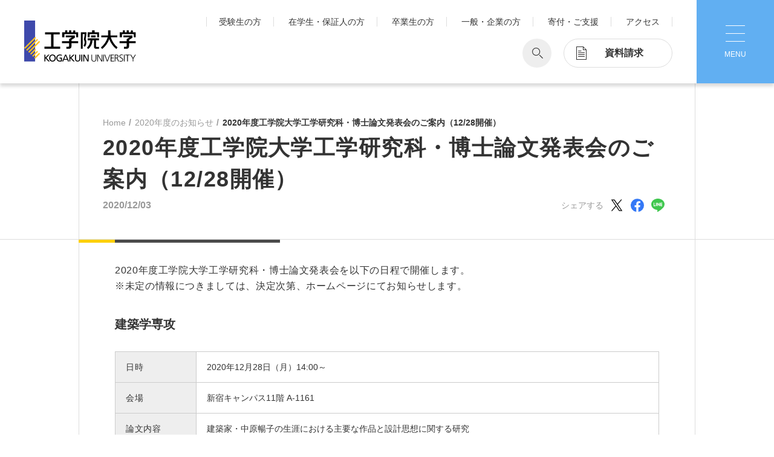

--- FILE ---
content_type: text/html; charset=UTF-8
request_url: https://www.kogakuin.ac.jp/news/2020/120301.html
body_size: 22005
content:
<!DOCTYPE html>
<html lang="ja">

<head prefix="og: https://ogp.me/ns# fb: https://ogp.me/ns/fb#">
	<meta charset="utf-8">
	<meta http-equiv="X-UA-Compatible" content="IE=edge">
	<meta name="description" content="2020年度工学院大学工学研究科・博士論文発表会を開催します。">
	<meta name="viewport" content="width=device-width, viewport-fit=cover">
	<meta name="format-detection" content="telephone=no, email=no, address=no">
	<meta property="og:title" content="2020年度工学院大学工学研究科・博士論文発表会のご案内（12/28開催） | 2020年度のお知らせ | 工学院大学">
	<meta property="og:type" content="article">
	<meta property="og:url" content="https://www.kogakuin.ac.jp/news/2020/120301.html">
	<meta property="og:locale" content="ja_JP">
	<meta property="og:image" content="https://www.kogakuin.ac.jp/news/2020/t5eu690000015dew-img/t5eu690000015dhw.jpg">
	<meta property="og:site_name" content="工学院大学">
	<meta property="og:description" content="2020年度工学院大学工学研究科・博士論文発表会を開催します。">
	<meta name="thumbnail" content="https://www.kogakuin.ac.jp/news/2020/t5eu690000015dew-img/t5eu690000015dhw.jpg">
			<meta name="date" content="2020-12-03">
		
	<title>2020年度工学院大学工学研究科・博士論文発表会のご案内（12/28開催） | 2020年度のお知らせ | 工学院大学</title>
	<link rel="icon" type="image/x-icon" href="/assets/images/common/favicon.ico">
	
	<link rel="stylesheet" href="/assets/css/common.css?20221110">
	<link rel="stylesheet" href="/assets/css/navigation.css">
	<link href="https://fonts.googleapis.com/css2?family=Inter+Tight:wght@100..900&display=swap" rel="stylesheet">
<link rel="stylesheet" href="/assets/css/kgu.css?20250311">

<!-- Global site tag (gtag.js) - Google Analytics -->
<script async src="https://www.googletagmanager.com/gtag/js?id=UA-16103004-4"></script>
<script>
  window.dataLayer = window.dataLayer || [];
  function gtag(){dataLayer.push(arguments);}
  gtag('js', new Date());

  gtag('config', 'UA-16103004-4');
</script>

<!-- Google Tag Manager 210820-->
<script>(function(w,d,s,l,i){w[l]=w[l]||[];w[l].push({'gtm.start':
new Date().getTime(),event:'gtm.js'});var f=d.getElementsByTagName(s)[0],
j=d.createElement(s),dl=l!='dataLayer'?'&l='+l:'';j.async=true;j.src=
'https://www.googletagmanager.com/gtm.js?id='+i+dl;f.parentNode.insertBefore(j,f);
})(window,document,'script','dataLayer','GTM-W2K7BW');</script>
<!-- End Google Tag Manager -->

	



</head>

  <body>
<!-- common ＞ body開始タグ後 -->
<!-- Google Tag Manager (noscript) 210820-->
<noscript><iframe src="https://www.googletagmanager.com/ns.html?id=GTM-W2K7BW"
height="0" width="0" style="display:none;visibility:hidden"></iframe></noscript>
<!-- End Google Tag Manager (noscript) -->


    <div class="l-page" id="page">


<header class="l-global-header">
	<div class="main-bar">
		<h1 class="site-name"><a href="/index.html"><img src="/assets/images/common/site_logo.svg" class="hide_if_en" alt="工学院大学"><img src="/assets/images/common/site_logo_en.svg" class="hide_if_ja" alt="Kogakuin University of Technology & Engineering"></a></h1>
		<div class="header-content">
			
				<ul class="header-link">
					
						<li><a href="/admissions/">受験生の方</a></li>
					
						<li><a href="/student.html">在学生・保証人の方</a></li>
					
						<li><a href="/alumni.html">卒業生の方</a></li>
					
						<li><a href="/public.html">一般・企業の方</a></li>
					
						<li><a href="/alumni/donation/index.html">寄付・ご支援</a></li>
					
						<li><a href="/campus/access.html">アクセス</a></li>
					
				</ul>
			
			<form class="search" action="/results.html">
				<input type="text" name="q" placeholder="検索したい言葉を入力してください" />
				<input type="submit" value="検索">
			</form>
			
				<div class="document-request">
					<a href="https://www.kogakuin.ac.jp/admissions/contact/index.html">
						<span class="icon"></span>
						<span class="label">資料請求</span>
					</a>
				</div>
			
		</div>
		<div class="menu-toggle">
			<span class="icon">
				<span></span>
				<span></span>
				<span></span>
			</span>
			<span class="label">
				<span>MENU</span>
				<span>CLOSE</span>
			</span>
		</div>
	</div>
	<div class="header-dropdown">
		<div class="dropdown-inner">
			<form class="search to-sp" action="/results.html">
				<input type="text" name="q" placeholder="検索したい言葉を入力してください" />
				<input type="submit" value="検索">
			</form>
			
			<nav class="global-nav">
				<div class="nav-inner">
					
						<div class="nav-group">
							<h3 class="group-heading">工学院大学について<span class="icon"><span></span><span></span></span></h3>
							<ul>
								
									<li><a href="/about/action/vision150.html">長期目標『VISION150』</a></li>
								
									<li><a href="/about/action/index.html">工学院大学について</a></li>
								
									<li><a href="/sdgs/index.html">SDGsへの取り組み</a></li>
								
									<li><a href="/about/kogakuin/index.html">学園情報</a></li>
								
									<li><a href="/about/internal_quality/index.html">教育の質保証</a></li>
								
									<li><a href="/about/compliance/index.html">コンプライアンス</a></li>
								
									<li><a href="/about/policy/index.html">各種方針</a></li>
								
									<li><a href="/about/kogakuin/history.html">沿革</a></li>
								
							</ul>
						</div>
					
						<div class="nav-group">
							<h3 class="group-heading">学部・大学院<span class="icon"><span></span><span></span></span></h3>
							<ul>
								
									<li><a href="/faculty/edu/education.html">工学院大学の教育</a></li>
								
									<li><a href="/faculty/ae/index.html">先進工学部</a></li>
								
									<li><a href="/faculty/technology/index.html">工学部</a></li>
								
									<li><a href="/faculty/architecture/index.html">建築学部</a></li>
								
									<li><a href="/faculty/informatics/index.html">情報学部</a></li>
								
									<li><a href="/faculty/graduate_school/index.html">大学院 工学研究科</a></li>
								
									<li><a href="/faculty/edu/basic.html">教育推進機構</a></li>
								
									<li><a href="/faculty/lab/index.html?from=menu">教員・研究室一覧</a></li>
								
							</ul>
						</div>
					
						<div class="nav-group">
							<h3 class="group-heading">学生生活<span class="icon"><span></span><span></span></span></h3>
							<ul>
								
									<li><a href="/student/matome.html">キャンパスライフ</a></li>
								
									<li><a href="/student/syllabus_binran/index.html">シラバス・学生便覧</a></li>
								
									<li><a href="/student/learning/index.html">授業・学習について</a></li>
								
									<li><a href="/student/money_insurance/index.html">お金・保険に関すること</a></li>
								
									<li><a href="/student/campuslife/index.html">大学生活サポート</a></li>
								
									<li><a href="/student/campuslife/gscenter.html">学習支援センター</a></li>
								
									<li><a href="/student/activities/index.html">課外活動一覧</a></li>
								
									<li><a href="https://www.ns.kogakuin.ac.jp/SHAiR/">学生団体ポータルサイト「SHAiR」</a></li>
								
									<li><a href="/student/learning/remote_link.html">遠隔授業リンク集</a></li>
								
							</ul>
						</div>
					
						<div class="nav-group">
							<h3 class="group-heading">国際交流・留学<span class="icon"><span></span><span></span></span></h3>
							<ul>
								
									<li><a href="/about/action/international.html">工学院大学が考える国際交流とは</a></li>
								
									<li><a href="/student/learning/hybrid.html">ハイブリッド留学®</a></li>
								
									<li><a href="/student/learning/diplomat.html">ディプロマット留学</a></li>
								
									<li><a href="/student/learning/cap.html">キャンパス・アテンディング・プログラム</a></li>
								
									<li><a href="/student/learning/safety_abroad.html">渡航時の注意</a></li>
								
							</ul>
						</div>
					
						<div class="nav-group">
							<h3 class="group-heading">研究・産学連携<span class="icon"><span></span><span></span></span></h3>
							<ul>
								
									<li><a href="/research/collaboration/research_labo.html">教員・研究室情報</a></li>
								
									<li><a href="/research/collaboration/application.html">産学連携のお申込みについて</a></li>
								
									<li><a href="/research/seeds/index.html">注目の研究シーズ</a></li>
								
									<li><a href="/research/collaboration/index.html">産学連携活動について</a></li>
								
									<li><a href="/research/corc/index.html">産学共同研究センター（CORC）</a></li>
								
									<li><a href="/research/r_insutitute/index.html"> 総合研究所</a></li>
								
									<li><a href="/research/collaboration/isdc.html">ISDCプログラム</a></li>
								
									<li><a href="/research/corporation/index.html">高大連携・地域連携について</a></li>
								
							</ul>
						</div>
					
						<div class="nav-group">
							<h3 class="group-heading">就職・キャリア<span class="icon"><span></span><span></span></span></h3>
							<ul>
								
									<li><a href="/career/index.html">学び・研究を活かした就職</a></li>
								
									<li><a href="/career/performance.html">就職実績</a></li>
								
									<li><a href="/career/students.html">在学生・保護者の皆さま</a></li>
								
									<li><a href="/career/offer.html">採用担当者の皆さま</a></li>
								
									<li><a href="/career/graduate_support.html">既卒者の皆さま</a></li>
								
							</ul>
						</div>
					
						<div class="nav-group">
							<h3 class="group-heading">キャンパス<span class="icon"><span></span><span></span></span></h3>
							<ul>
								
									<li><a href="/campus/shinjuku.html">新宿キャンパス</a></li>
								
									<li><a href="/campus/hachioji.html">八王子キャンパス</a></li>
								
									<li><a href="/campus/index.html">施設案内</a></li>
								
							</ul>
						</div>
					
						<div class="nav-group">
							<h3 class="group-heading">入試情報<span class="icon"><span></span><span></span></span></h3>
							<ul>
								
									<li><a href="https://www.kogakuin.ac.jp/admissions/requirement/index.html">入試情報</a></li>
								
									<li><a href="https://www.kogakuin.ac.jp/admissions/event/index.html">オープンキャンパス・相談会</a></li>
								
									<li><a href="https://www.kogakuin.ac.jp/admissions/graduate/index.html">大学院入試</a></li>
								
									<li><a href="https://www.kogakuin.ac.jp/admissions/pamphlet_movie/index.html">動画・パンフレット</a></li>
								
									<li></li>
								
							</ul>
						</div>
					
				</div>
			</nav>
			
				<ul class="header-link to-sp">
					
						<li><a href="/admissions/">受験生の方</a></li>
					
						<li><a href="/student.html">在学生・保証人の方</a></li>
					
						<li><a href="/alumni.html">卒業生の方</a></li>
					
						<li><a href="/public.html">一般・企業の方</a></li>
					
						<li><a href="/alumni/donation/index.html">寄付・ご支援</a></li>
					
						<li><a href="/campus/access.html">アクセス</a></li>
					
				</ul>
			
			<div class="header-pickup">
				<h2 class="pickup-heading">Pick Up</h2>
				
					<ul class="pickup-link type-image">
						
							<li>
								<img src="/fbb28u00000000dp-img/no3tij00000010vo.webp" alt="Action！x 工学院大学">
								<a href="https://www.kogakuin.ac.jp/special/action/index.html">1. Action！x 工学院大学</a>
							</li>
						
							<li>
								<img src="/fbb28u00000000dp-img/no3tij00000010xx.webp">
								<a href="https://www.kogakuin.ac.jp/history/index.html">2. 工学院大学ヒストリー</a>
							</li>
						
							<li>
								<img src="/fbb28u00000000dp-img/no3tij0000003ouy.webp">
								<a href="/career/kute-voice/index.html">3. #KUTE VOICE エンジニアリーダーたちの声</a>
							</li>
						
					</ul>
				
					<ul class="pickup-link type-text">
						
							<li><a href="https://www.kogakuin.ac.jp/engineerpilot/index.html">4. 航空理工学専攻特設サイト</a></li>
						
							<li><a href="/student/learning/remote_link.html">5. 遠隔授業リンク集</a></li>
						
							<li><a href="/alumni/donation/index.html">6. 寄付・ご支援</a></li>
						
					</ul>
				
			</div>
		</div>
	</div>
</header>

<div class="wovn-embedded-widget-anchor"></div>

<!-- wise indexon -->

      <div class="l-content js-content">
        <div class="l-content__inner">
          <article class="entry-article">
            <header class="c-entryHeader">
              <div class="c-entryHeader__inner">
                <div class="c-entryHeader__heading">
                  <div class="c-breadcrumb">
                    <ul class="c-breadcrumb__list">
                      <li class="c-breadcrumb__item"><a href="/index.html">Home</a></li>


                      <li class="c-breadcrumb__item"><a href="/news/2020/index.html?tabview=all">2020年度のお知らせ</a></li>

                      <li class="c-breadcrumb__item"><span>2020年度工学院大学工学研究科・博士論文発表会のご案内（12/28開催）</span></li>
                    </ul>
                  </div>
                  <h1 class="c-entryHeader__title">2020年度工学院大学工学研究科・博士論文発表会のご案内（12/28開催）</h1>

                 <div>
                 <p class="c-entryHeader__date">2020/12/03</p>
                 
                 <p class="c-entryHeader__sns">
                 　　<span>シェアする</span><a href="https://twitter.com/share?url=https://www.kogakuin.ac.jp/news/2020/120301.html&text=2020年度工学院大学工学研究科・博士論文発表会のご案内（12/28開催）" target="_blank"><img src="/assets/images/common/icon_twitter.svg" alt="Twitterでシェア"></a><a href="https://www.facebook.com/share.php?u=https://www.kogakuin.ac.jp/news/2020/120301.html" target="_blank"><img src="/assets/images/common/icon_facebook.svg" alt="Facebookでシェア"></a><a href="https://social-plugins.line.me/lineit/share?url=https://www.kogakuin.ac.jp/news/2020/120301.html" target="_blank"><img src="/assets/images/common/icon_line.svg" alt="LINEでシェア"></a>
                 </p>
                 
                 </div>

                </div>
              </div>
            </header>

            <section class="o-entrySection entry-section entry-section--deco">
              <div class="o-entrySection__inner entry-section__inner">


                <div class="o-wysiwyg entry-wysiwyg">
                  <p>2020年度工学院大学工学研究科・博士論文発表会を以下の日程で開催します。<br />
※未定の情報につきましては、決定次第、ホームページにてお知らせします。</p>
                </div>



                <header class="entry-header">
	<h3 class="entry-heading3" id="1">建築学専攻</h3>
	
                </header>


                <div class="o-wysiwyg entry-wysiwyg">
                  <table border="0" cellpadding="0" cellspacing="0">
    <tbody>
        <tr>
            <th style="width:15%;">日時</th>
            <td>2020年12月28日（月）14:00～</td>
        </tr>
        <tr>
            <th>会場</th>
            <td>新宿キャンパス11階 A-1161</td>
        </tr>
        <tr>
            <th>論文内容</th>
            <td>建築家・中原暢子の生涯における主要な作品と設計思想に関する研究</td>
        </tr>
        <tr>
            <th>氏名</th>
            <td>深石 圭子</td>
        </tr>
        <tr>
            <th style="white-space: nowrap;">論文審査員</th>
            <td>木下　庸子（主査）、山下　てつろう、大内田　史郎、後藤　治、定行　まり子（日本女子大学教授）、藤森　照信（工学院大学非常勤特任教授、東京大学名誉教授）</td>
        </tr>
    </tbody>
</table>
                </div>


	
                <div class="o-wysiwyg entry-wysiwyg">
                  <table summary="お問い合わせ先" id="information">
    <tbody>
        <tr>
            <th>お問い合わせ先</th>
            <td>工学院大学　教務課<br />
            E-mail:&nbsp;<a href="mailto:kyomu@sc.kogakuin.ac.jp">kyomu@sc.kogakuin.ac.jp</a></td>
        </tr>
    </tbody>
</table>
                </div>


	
                <div class="entry-textBanner"><a href="/faculty/graduate_school/index.html"class="entry-textBanner__link">
<dl class="entry-textBanner__set">

<dt class="entry-textBanner__title">大学院 工学研究科</dt>

</dl>
<i class="entry-textBanner__icon">
  
<svg class="arrow-right" role="img">
  <use xmlns:xlink="http://www.w3.org/1999/xlink" xlink:href="/assets/sprite/sprite.svg#arrow-right"></use>
</svg>
</i>
</a></div>
	

	
              </div>
            </section>

	
            <div class="c-entryPager">
              <ul class="c-entryPager__list">
                <li class="c-entryPager__prev"><a href="/news/2020/120203.html"><span><i>
                  <svg class="arrow-left" role="img">
                    <use xmlns:xlink="http://www.w3.org/1999/xlink" xlink:href="/assets/sprite/sprite.svg#arrow-left"></use>
                  </svg></i>前へ</span></a>
                </li>
                <li class="c-entryPager__archive"><a href="/news/2020/index.html?tabview=all"><span><i>
                  <svg class="guidance" role="img">
                    <use xmlns:xlink="http://www.w3.org/1999/xlink" xlink:href="/assets/sprite/sprite.svg#guidance"></use>
                  </svg></i>一覧に戻る</span></a>
                </li>
                <li class="c-entryPager__next"><a href="/news/2020/120304.html"><span>次へ<i>
                  <svg class="arrow-right" role="img">
                    <use xmlns:xlink="http://www.w3.org/1999/xlink" xlink:href="/assets/sprite/sprite.svg#arrow-right"></use>
                  </svg></i></span></a>
                </li>
              </ul>
            </div>
          </article>
        </div>
      </div>

<!-- wise indexoff -->


<footer class="l-global-footer">
	<a href="#page" class="pagetop"></a>
	<div class="footer-left">
		<div class="site-name">
			<p class="logo"><a href="/index.html"><img src="/assets/images/common/site_logo.svg" class="hide_if_en" alt="工学院大学"><img src="/assets/images/common/site_logo_en.svg" class="hide_if_ja" alt="Kogakuin University of Technology & Engineering"></a></p>
			<p class="copy">21世紀工手の育成</p>
		</div>
		<div class="footer-link">
			
				<ul>
					
						<li><a href="/about/kogakuin/contact.html">お問い合わせ</a></li>
					
						<li><a href="/campus/access.html">アクセス</a></li>
					
						<li><a href="/about/kogakuin/index.html">学園情報</a></li>
					
						<li><a href="/about/kogakuin/recruit.html">採用情報</a></li>
					
				</ul>
			
				<ul>
					
						<li><a href="/about/kogakuin/hpkiyaku.html">このサイトについて</a></li>
					
						<li><a href="/about/compliance/index.html">プライバシーポリシー</a></li>
					
						<li><a href="/sitemap.html">サイトマップ</a></li>
					
						<li><a href="/english/">English</a></li>
					
				</ul>
			
		</div>
	</div>
	<div class="footer-right">
		<div class="footer-action">
			<a href="/student/learning/remote_link.html"class="btn colored">遠隔授業リンク集</a>
			
			<a href="#" class="btn ui-switch"><span class="to-pc">スマホ版を表示</span><span class="to-sp">PC版を表示</span></a>
		</div>
		
			<div class="social-link">
				
					<a href="https://twitter.com/kogakuin_koho"><img src="/fbb28u0000000098-img/x.svg" alt="X（旧Twitter）"></a>
				
					<a href="https://www.facebook.com/kogakuin.university/"><img src="/fbb28u0000000098-img/no3tij000000110n.svg" alt="Facebook"></a>
				
					<a href="https://www.instagram.com/kogakuin_university/"><img src="/fbb28u0000000098-img/no3tij0000001113.svg" alt="Instagram"></a>
				
					<a href="https://www.youtube.com/channel/UCfGwUUf4dAE82CpMjmhsgXg"><img src="/fbb28u0000000098-img/no3tij000000111d.svg" alt="YouTube"></a>
				
					<a href="https://note.kogakuin.ac.jp/"><img src="/fbb28u0000000098-img/note_re2.svg" alt="note"></a>
				
					<a href="https://page.line.me/xat.0000168369.uda"><img src="/fbb28u0000000098-img/no3tij000000111x.svg" alt="LINE"></a>
				
			</div>
		
		<p class="copyright"><small>Copyright&copy; Kogakuin University.</small></p>
	</div>
</footer>

    </div>
<!-- common ＞ body終了タグ前 -->
<!-- 学科カリキュラム　スマホ開閉でjQuery使用 -->
<script src="https://ajax.googleapis.com/ajax/libs/jquery/3.7.1/jquery.min.js"></script>

<script src="/assets/js/vendor.bundle.js"></script>
<script src="/assets/js/bundle.js?2021120702"></script>
<script src="/assets/js/navigation.js"></script>

  </body>
</html>

--- FILE ---
content_type: image/svg+xml
request_url: https://www.kogakuin.ac.jp/assets/sprite/sprite.svg
body_size: 39157
content:
<?xml version="1.0" encoding="utf-8"?><svg xmlns="http://www.w3.org/2000/svg" xmlns:xlink="http://www.w3.org/1999/xlink"><symbol viewBox="0 0 16 16" id="arrow-left" xmlns="http://www.w3.org/2000/svg"><path d="M3.1 11.1l.5-.6-2.1-2.1H16v-.8H1.5l2.1-2.1-.6-.6L0 8z"/></symbol><symbol viewBox="0 0 16 16" id="arrow-right" xmlns="http://www.w3.org/2000/svg"><path d="M12.9 4.9l-.5.6 2.1 2.1H0v.8h14.5l-2.1 2.1.6.6L16 8z"/></symbol><symbol viewBox="0 0 16 16" id="arrow-top-right" xmlns="http://www.w3.org/2000/svg"><path d="M7.8 0v1.1h6.4L0 15.3l.7.7L14.9 1.8v6.4H16V0z"/></symbol><symbol viewBox="0 0 13.9 13.89" id="blank" xmlns="http://www.w3.org/2000/svg"><g data-name="レイヤー 2"><g data-name="レイヤー 1"><path d="M11.87 13.89H0V2.06h5.92v1H1v9.83h9.87v-4.9h1v5.9z" class="dcls-1"/><path d="M5.576 7.616L12.881.31l.707.707-7.305 7.305z" class="dcls-1"/><path d="M13.9 4.96h-1V1H8.96V0h4.94v4.96z" class="dcls-1"/></g></g></symbol><symbol viewBox="0 0 21.94 21.94" id="facebook" xmlns="http://www.w3.org/2000/svg"><g data-name="レイヤー 2"><path d="M20.73 0H1.21A1.21 1.21 0 0 0 0 1.21v19.52a1.21 1.21 0 0 0 1.21 1.21h10.51v-8.48H8.87v-3.32h2.85V7.69A4 4 0 0 1 16 3.31a23.84 23.84 0 0 1 2.56.13v3h-1.77c-1.37 0-1.64.65-1.64 1.61v2.12h3.29L18 13.46h-2.85v8.48h5.58a1.21 1.21 0 0 0 1.21-1.21V1.21A1.21 1.21 0 0 0 20.73 0z" data-name="レイヤー 1"/></g></symbol><symbol viewBox="0 0 25.97 25.97" id="gallery" xmlns="http://www.w3.org/2000/svg"><g data-name="レイヤー 2"><path d="M0 0h3.97v3.97H0zm11 0h3.97v3.97H11zm11 0h3.97v3.97H22zM0 11h3.97v3.97H0zm11 0h3.97v3.97H11zm11 0h3.97v3.97H22zM0 22h3.97v3.97H0zm11 0h3.97v3.97H11zm11 0h3.97v3.97H22z" data-name="レイヤー 1"/></g></symbol><symbol viewBox="0 0 26.03 25.97" id="guidance" xmlns="http://www.w3.org/2000/svg"><g data-name="レイヤー 2"><path d="M0 0h3.97v3.97H0zm0 11h3.97v3.97H0zm0 11h3.97v3.97H0zM11 0h15.03v3.97H11zm0 11h15.03v3.97H11zm0 11h15.03v3.97H11z" data-name="レイヤー 1"/></g></symbol><symbol viewBox="0 0 17 12" id="info" xmlns="http://www.w3.org/2000/svg"><path d="M16.5 1.6a8.617 8.617 0 0 0-4-1.1 8.617 8.617 0 0 0-4 1.1v9.9a8.5 8.5 0 0 1 8 0zm-8 0a8.617 8.617 0 0 0-4-1.1 8.617 8.617 0 0 0-4 1.1v9.9a8.5 8.5 0 0 1 8 0z"/></symbol><symbol viewBox="0 0 22.04 22.04" id="instagram" xmlns="http://www.w3.org/2000/svg"><g data-name="レイヤー 2"><g data-name="レイヤー 1"><path d="M11 2c2.94 0 3.29 0 4.45.06a6.15 6.15 0 0 1 2 .38 3.59 3.59 0 0 1 2.09 2.09A6.15 6.15 0 0 1 20 6.57c.05 1.16.07 1.51.07 4.45s0 3.29-.07 4.45a6.15 6.15 0 0 1-.38 2 3.59 3.59 0 0 1-2.09 2.09 6.15 6.15 0 0 1-2 .38c-1.16.05-1.51.07-4.45.07S7.73 20 6.57 20a6.15 6.15 0 0 1-2.05-.38 3.59 3.59 0 0 1-2.09-2.09 6.15 6.15 0 0 1-.38-2C2 14.31 2 14 2 11s0-3.29.06-4.45a6.15 6.15 0 0 1 .38-2.05 3.59 3.59 0 0 1 2.08-2.07 6.15 6.15 0 0 1 2.05-.38C7.73 2 8.08 2 11 2m0-2C8 0 7.65 0 6.48.07A8.06 8.06 0 0 0 3.8.58a5.42 5.42 0 0 0-1.95 1.27A5.42 5.42 0 0 0 .58 3.8a8.06 8.06 0 0 0-.51 2.68C0 7.65 0 8 0 11s0 3.37.07 4.54a8.06 8.06 0 0 0 .51 2.68 5.42 5.42 0 0 0 1.27 2 5.42 5.42 0 0 0 1.95 1.24 7.81 7.81 0 0 0 2.68.54H11c3 0 3.37 0 4.54-.07a7.81 7.81 0 0 0 2.68-.51 5.63 5.63 0 0 0 3.22-3.22 7.81 7.81 0 0 0 .56-2.64V6.48a7.81 7.81 0 0 0-.51-2.68 5.42 5.42 0 0 0-1.27-1.95 5.42 5.42 0 0 0-2-1.27 8.06 8.06 0 0 0-2.66-.51C14.39 0 14 0 11 0z" class="icls-1"/><path d="M11 5.36A5.66 5.66 0 1 0 16.68 11 5.67 5.67 0 0 0 11 5.36zm0 9.33A3.67 3.67 0 1 1 14.69 11 3.67 3.67 0 0 1 11 14.69z" class="icls-1"/><circle cx="16.9" cy="5.14" r="1.32" class="icls-1"/></g></g></symbol><symbol viewBox="0 0 15 10.332" id="menu" xmlns="http://www.w3.org/2000/svg"><g fill-rule="evenodd"><path data-name="パス 1" d="M.502.5h14"/><path data-name="パス 2" d="M.502 5.166h13.993"/><path data-name="パス 3" d="M.502 9.832h13.993"/></g></symbol><symbol viewBox="0 0 20.68 22.94" id="pdf" xmlns="http://www.w3.org/2000/svg"><g data-name="レイヤー 2"><g data-name="レイヤー 1"><path d="M4.9 13.62a.63.63 0 0 0-.18-.51.78.78 0 0 0-.51-.11h-.87v1.35h.87a.73.73 0 0 0 .51-.16.69.69 0 0 0 .18-.57zM8.46 13h-.89v3h.89a1 1 0 0 0 .95-.67 2.32 2.32 0 0 0 .14-.88 2.12 2.12 0 0 0-.22-1.08.92.92 0 0 0-.87-.37z" class="kcls-1"/><path d="M15.57 0H2.91v10.29H0v8.44h2.91v4.21h17.77V5.12zM3.34 16.76h-1v-4.6h2a1.62 1.62 0 0 1 1.09.35 1.41 1.41 0 0 1 .41 1.11 1.43 1.43 0 0 1-.4 1.15 1.8 1.8 0 0 1-1.16.34h-1zm16 4.79H4.3v-2.82h12.09v-8.44H4.3v-8.9h10.14v4.88h4.89zM6.63 16.76v-4.6h2a2.09 2.09 0 0 1 .71.1 1.52 1.52 0 0 1 .79.58 2.1 2.1 0 0 1 .33.75 4.09 4.09 0 0 1 .08.76 3 3 0 0 1-.37 1.55 1.65 1.65 0 0 1-1.54.86zM14.25 14v.8h-2v1.93h-1v-4.6h3.29V13h-2.33v1z" class="kcls-1"/></g></g></symbol><symbol viewBox="0 0 15.307 15.207" id="search" xmlns="http://www.w3.org/2000/svg"><g transform="translate(-3 -3)"><circle data-name="楕円形 1" cx="5" cy="5" r="5" transform="translate(3.5 3.5)"/><path data-name="パス 4" d="M17.6 17.5L12 12"/></g></symbol><symbol viewBox="0 0 37.33 25.83" id="theme" xmlns="http://www.w3.org/2000/svg"><g data-name="レイヤー 2"><g data-name="レイヤー 1"><path d="M26.5 0H4.17v21.94H26.5L37.33 11zm1 12.72A1.75 1.75 0 1 1 29.25 11a1.75 1.75 0 0 1-1.75 1.72z" class="mcls-1"/><path d="M26.17 25.83H0V2.08h2v21.75h24.17v2z" class="mcls-1"/></g></g></symbol><symbol viewBox="0 0 24.76 20.13" id="twitter" xmlns="http://www.w3.org/2000/svg"><g data-name="レイヤー 2"><path d="M7.79 20.13A14.36 14.36 0 0 0 22.24 5.67v-.66a10.21 10.21 0 0 0 2.53-2.63 9.89 9.89 0 0 1-2.91.8A5.12 5.12 0 0 0 24.08.37a10.27 10.27 0 0 1-3.23 1.24 5.08 5.08 0 0 0-8.79 3.47 4.91 4.91 0 0 0 .14 1.16A14.44 14.44 0 0 1 1.72.93 5.11 5.11 0 0 0 1 3.48a5.05 5.05 0 0 0 2.3 4.23A4.94 4.94 0 0 1 1 7.08a.13.13 0 0 0 0 .06 5.09 5.09 0 0 0 4.08 5 5.07 5.07 0 0 1-2.29.09 5.07 5.07 0 0 0 4.74 3.53 10.21 10.21 0 0 1-6.31 2.17A9.71 9.71 0 0 1 0 17.84a14.41 14.41 0 0 0 7.79 2.29" data-name="レイヤー 1"/></g></symbol><symbol viewBox="0 0 97.91 140.22" id="univ" xmlns="http://www.w3.org/2000/svg"><g data-name="レイヤー 2"><g data-name="レイヤー 1"><path d="M26.38 118.83h-7.57v2.06h7.59v2.89c0 .6-.2 1-.87 1H23.4v2.15h3.05a2.43 2.43 0 0 0 2.45-2.57v-3.46h7.22v-2.06H28.9v-1.44l3.55-2.18v-2.54h-9.64v2h6.64l-3.08 1.9z"/><path d="M36.1 109.28v5.38h-2.18v-3.45H21.31v3.45h-2.35v-5.38h3.3v-2.03h2.17v2.03l2-.01v-2.02h2.14v2.02h2.03l.62-2.21 1.97.67-.45 1.56 3.36-.01zm51.82 9.55h-7.57v2.06h7.59v2.89c0 .6-.19 1-.86 1h-2.12v2.15h3a2.43 2.43 0 0 0 2.45-2.57v-3.46h7.22v-2.06h-7.19v-1.44l3.56-2.18v-2.54h-9.65v2H91l-3.08 1.9z"/><path d="M97.64 109.28v5.38h-2.18v-3.45H82.85v3.45H80.5v-5.38h3.3v-2.03h2.17v2.03l2-.01v-2.02h2.14v2.02h2.03l.62-2.21 1.97.67-.45 1.56 3.36-.01zm-44.01-2.02v1.99h4.74v5.44h-2.03v-3.44h-8.05v3.44h-2.05v-5.44H51v-1.99h2.63z"/><path d="M49.86 112.67h4.87v2.05h-4.87zm-33.49-3.34v2.21H9.84v13.09h7.1v2.22H0v-2.22h7.11v-13.09H.67v-2.21zm26.93 15.4c2-2.19 1.87-6 .8-8a53.62 53.62 0 0 0 .92-7.49H39v17.65h2v-15.68h2a30.89 30.89 0 0 1-.88 5.66 6.56 6.56 0 0 1-.37 6.85zM71 114.71a22.33 22.33 0 0 0 7.18 10.75l-1.33 1.71a24.63 24.63 0 0 1-7.55-10.5 24.65 24.65 0 0 1-7.56 10.5l-1.33-1.71a22.26 22.26 0 0 0 7.18-10.75h-6.84v-2.06H68v-5.38h2.6v5.38h7.3v2.06zm-15 10.22c-.67 0-.95-.11-.95-.89v-6.23h3.34v-2H46.18v2h3a11.17 11.17 0 0 1-3.71 7.81l1.31 1.6a12.66 12.66 0 0 0 4.65-9.41H53v6.8a2.08 2.08 0 0 0 2.26 2.29h3.22V125zM.15 132.8H1.2v3.2l3.11-3.21h1.4l-3.43 3.45L6 140.1H4.45l-3.25-3.58v3.58h-1z"/><path d="M8.8 132.67a3.45 3.45 0 0 1 3.52 3.78c0 2.21-1.29 3.77-3.52 3.77s-3.51-1.56-3.51-3.77 1.29-3.78 3.51-3.78zm0 6.63c1.69 0 2.41-1.4 2.41-2.85s-.8-2.87-2.41-2.86-2.4 1.41-2.4 2.86.72 2.85 2.4 2.85zm9.97-5.21a3.43 3.43 0 0 0-2-.5 2.86 2.86 0 0 0-.05 5.71 4.39 4.39 0 0 0 1.17-.12V137h-1.55v-.86h2.58v3.8a6.75 6.75 0 0 1-2.22.32 3.59 3.59 0 0 1-3.85-3.8 3.64 3.64 0 0 1 3.86-3.75 5.49 5.49 0 0 1 2.14.37zm3.53-1.29h1.1l3.08 7.3h-1.14l-.74-1.85H21l-.74 1.85h-1.1zm.51 1l-1.45 3.62h2.91zm4-1h1v3.2l3.19-3.2h1.39l-3.43 3.45 3.7 3.85h-1.55l-3.26-3.58v3.58h-1zm11.71 4.28c0 2-1 3.14-2.83 3.14s-2.84-1.1-2.84-3.14v-4.28h1v4.14c0 1.4.44 2.36 1.79 2.36s1.78-1 1.78-2.36v-4.14h1.05zm1.04-4.28h1v7.3h-1zm2.11 0h1.42l3.22 5.87v-5.87h1.05v7.3H46l-3.31-6v6h-1zm14.03 4.74a2.65 2.65 0 1 1-5.29 0v-4.75h.72v4.75a1.93 1.93 0 1 0 3.85 0v-4.75h.72zm.99-4.75h.91l3.71 6.42v-6.42h.72v7.3h-1l-3.65-6.3v6.3h-.72zm6.31 0h.73v7.3H63zm4.74 7.3H67l-2.72-7.3H65l2.36 6.58 2.43-6.58h.71zm3.26-7.3h3.58v.63h-2.91V136h2.71v.63h-2.71v2.81h3v.63H71zm4.23 0h1.89c1.29 0 2.14.55 2.14 1.89a1.71 1.71 0 0 1-1.62 1.68c.58.07.71.38.94.87l1.24 2.83H79l-1-2.44c-.42-.94-.73-1-1.42-1H76v3.44h-.73zM76 136h.76c.85 0 1.82-.33 1.82-1.34 0-1.19-.85-1.26-1.84-1.26H76zm4.23 3.15a3.31 3.31 0 0 0 1.69.44 1.46 1.46 0 0 0 1.64-1.5c0-1.43-3.35-1.61-3.35-3.52a2.06 2.06 0 0 1 2.31-1.91 4.64 4.64 0 0 1 1.44.24v.67a3.45 3.45 0 0 0-1.44-.28c-.75 0-1.58.31-1.58 1.26 0 1.46 3.35 1.47 3.35 3.6a2.14 2.14 0 0 1-2.4 2.06 4.31 4.31 0 0 1-1.65-.31zm4.88-6.36h.73v7.3h-.73zm3.47.63h-2.16v-.63h5v.63H89.3v6.67h-.72zm5.9 3.58l-2.7-4.2h.83l2.23 3.56 2.29-3.56h.78l-2.7 4.2v3.1h-.73z"/><path d="M70.56 77.23l-2.07-2.07L57.05 86.6l-2.16-2.16L66.33 73l-2.07-2.08-11.44 11.45-2.17-2.17 11.44-11.44-2.07-2.07-11.44 11.44-2.16-2.16L71.79 50.6l-2.07-2.08L44.35 73.9l-2.16-2.17 25.37-25.37-2.07-2.07-25.38 25.37-2.16-2.16 25.37-25.37-2.07-2.07-25.37 25.37-2.08-2.08 25.31-25.32V0H33.79v94.95h25.32v-6.29l11.45-11.43z"/></g></g></symbol><symbol viewBox="0 0 181.98 67.03" id="univ-color" xmlns="http://www.w3.org/2000/svg"><defs/><g id="pレイヤー_2" data-name="レイヤー 2"><g id="pレイヤー_1-2" data-name="レイヤー 1"><path d="M0 0h17.87v67.03H0z"/><path d="M-2.91 35.4h25.33v2.25H-2.91z" class="pcls-2" transform="rotate(-45 9.76 36.527)"/><path d="M.35 38.66h25.33v2.25H.35z" class="pcls-2" transform="rotate(-45.01 13.014 39.78)"/><path d="M3.61 41.92h25.33v2.25H3.61z" class="pcls-2" transform="rotate(-45 16.268 43.041)"/><path d="M8.89 50.07h11.47v2.25H8.89z" class="pcls-2" transform="rotate(-44.98 14.624 51.198)"/><path d="M12.15 53.33h11.47v2.25H12.15z" class="pcls-2" transform="rotate(-45.01 17.88 54.45)"/><path d="M15.4 56.58h11.47v2.25H15.4z" class="pcls-2" transform="rotate(-45.01 21.139 57.71)"/><path d="M73.38 34.16H61.89v3.12h11.52v4.39c0 .91-.29 1.47-1.31 1.47h-3.23v3.26h4.63a3.69 3.69 0 0 0 3.72-3.91v-5.21h11v-3.12h-11V32l5.38-3.31v-3.87H68v3.07h10.05l-4.68 2.89z" class="pcls-3"/><path d="M88.13 19.67v8.15h-3.31v-5.23H65.68v5.23h-3.56v-8.15l5-.01v-3.08h3.3v3.07h3.04v-3.07h3.25v3.07h3.07l.94-3.37 3 1.02-.69 2.37h5.1zm78.67 14.49h-11.48v3.12h11.51v4.39c0 .91-.3 1.47-1.32 1.47h-3.22v3.26h4.63a3.69 3.69 0 0 0 3.72-3.91v-5.21h11v-3.12h-11V32l5.36-3.32v-3.86h-14.62v3.07h10.09l-4.68 2.89z" class="pcls-3"/><path d="M181.55 19.67v8.15h-3.3v-5.23h-19.14v5.23h-3.56v-8.15l5-.01v-3.08h3.29v3.07h3.05v-3.07h3.24v3.07h3.08l.94-3.37 2.99 1.02-.68 2.37h5.09zm-66.8-3.08v3.03h7.19v8.26h-3.08v-5.23h-12.22v5.23h-3.12v-8.26h7.24v-3.03h3.99z" class="pcls-3"/><path d="M109.02 24.8h7.39v3.12h-7.39zm-50.84-5.07v3.36h-9.91V43h10.78v3.36H33.33V43h10.79V23.09h-9.78v-3.36zm40.88 23.38c3-3.32 2.84-9 1.22-12.08a82.35 82.35 0 0 0 1.4-11.37h-9.22v26.78h3V22.58h3.16a48 48 0 0 1-1.34 8.6 9.92 9.92 0 0 1-.57 10.39zm42.05-15.2A33.88 33.88 0 0 0 152 44.22l-2 2.6a37.3 37.3 0 0 1-11.46-15.94 37.4 37.4 0 0 1-11.47 15.94l-2-2.6a34 34 0 0 0 10.9-16.31h-10.42v-3.13h11.08v-8.17h3.94v8.17h11.09v3.13zm-22.7 15.52c-1 0-1.45-.18-1.45-1.36v-9.46H122v-3h-18.56v3H108c-.3 5-2.77 9.65-5.62 11.85l2 2.43a19.19 19.19 0 0 0 7.07-14.28h2.34v10.33a3.16 3.16 0 0 0 3.43 3.48H122v-3z" class="pcls-3"/><path d="M33.56 55.29h1.59v4.87l4.73-4.87H42l-5.2 5.23 5.62 5.85h-2.33l-4.94-5.43v5.43h-1.59z"/><path d="M46.69 55.09c3.37 0 5.34 2.45 5.34 5.74s-2 5.73-5.34 5.73-5.33-2.37-5.33-5.73 1.97-5.74 5.33-5.74zm0 10.07c2.56 0 3.66-2.12 3.66-4.33s-1.21-4.35-3.66-4.34S43 58.57 43 60.83s1.14 4.33 3.69 4.33zm15.13-7.9a5.08 5.08 0 0 0-3-.77 4.34 4.34 0 0 0-.08 8.67 6.4 6.4 0 0 0 1.73-.16v-3.4h-2.33v-1.3h3.92v5.76a9.91 9.91 0 0 1-3.38.5 5.46 5.46 0 0 1-5.84-5.78 5.52 5.52 0 0 1 5.85-5.69 8.28 8.28 0 0 1 3.26.56zm5.37-1.97h1.66l4.69 11.08h-1.73l-1.13-2.8h-5.43l-1.13 2.8h-1.66zm.81 1.49l-2.21 5.49h4.41zm6-1.49h1.59v4.87l4.73-4.87h2.11l-5.21 5.23 5.62 5.85h-2.29l-4.93-5.43v5.43H74zm17.81 6.49c0 3.11-1.57 4.78-4.3 4.78s-4.3-1.67-4.3-4.78v-6.49h1.58v6.28c0 2.13.67 3.59 2.72 3.59s2.71-1.46 2.71-3.59v-6.28h1.59zm1.57-6.49H95v11.08h-1.62zm3.21 0h2.16l4.89 8.92v-8.92h1.58v11.08h-2l-5-9.11v9.11h-1.63zm21.3 7.19a4 4 0 1 1-8 0v-7.21H111v7.21a2.93 2.93 0 1 0 5.84 0v-7.21h1.1zm1.5-7.21h1.38l5.64 9.73v-9.73h1.1v11.09h-1.48l-5.54-9.56v9.56h-1.1zm9.61 0h1.1v11.09H129zm7.18 11.09H135l-4.13-11.09H132l3.57 10 3.7-10h1.08zM141 55.27h5.43v1h-4.33v4h4.11v1h-4.11v4.13h4.52v1H141zm6.54 0h2.86c2 0 3.26.85 3.26 2.88a2.61 2.61 0 0 1-2.46 2.55c.88.11 1.07.58 1.42 1.33l1.89 4.29h-1.2l-1.61-3.75c-.63-1.43-1.11-1.48-2.15-1.48h-.91v5.23h-1.1zm1.1 4.91h1.16c1.28 0 2.76-.5 2.76-2 0-1.82-1.29-1.92-2.79-1.92h-1.13zm6.49 4.75a5 5 0 0 0 2.56.67 2.21 2.21 0 0 0 2.49-2.28c0-2.17-5.08-2.44-5.08-5.35 0-1.78 1.56-2.89 3.51-2.89a6.48 6.48 0 0 1 2.17.37v1a5.31 5.31 0 0 0-2.19-.42c-1.14 0-2.39.47-2.39 1.9 0 2.22 5.08 2.24 5.08 5.48 0 2.24-1.93 3.12-3.64 3.12a6.43 6.43 0 0 1-2.51-.47zm7.42-9.66h1.09v11.09h-1.09zm5.25.96h-3.27v-1h7.63v1h-3.26v10.13h-1.1zm8.97 5.42l-4.11-6.38h1.27l3.38 5.42 3.48-5.42H182l-4.11 6.38v4.71h-1.1z"/></g></g></symbol><symbol id="univ-en" viewBox="0 0 97 189.4" xmlns="http://www.w3.org/2000/svg"><g id="qレイヤー_2_1_"><g id="qレイヤー1"><path class="qst0" d="M.6 105.9h2.1v6.5l6.3-6.5h2.8l-6.9 7 7.5 7.8H9.3l-6.6-7.3v7.3H.6z"/><path class="qst0" d="M18.1 105.6c4.5 0 7.1 3.3 7.1 7.7s-2.6 7.7-7.1 7.7-7.1-3.2-7.1-7.7 2.6-7.7 7.1-7.7m0 13.5c3.4 0 4.9-2.8 4.9-5.8s-1.6-5.8-4.9-5.8-4.9 2.8-4.9 5.8 1.5 5.8 4.9 5.8M38.3 108.5c-1.2-.8-2.6-1.1-4.1-1-3.2 0-5.8 2.5-5.8 5.7s2.5 5.8 5.7 5.8c.8 0 1.6-.1 2.4-.3v-4.5h-3.1v-1.7h5.2v7.7c-1.5.5-3 .7-4.5.7-4.7 0-7.8-3-7.8-7.7 0-4.6 3.3-7.6 7.8-7.6 1.5 0 3 .2 4.3.7l-.1 2.2zM45.5 105.9h2.2l6.3 14.8h-2.3l-1.5-3.7h-7.3l-1.5 3.7h-2.2l6.3-14.8zm1 2l-3 7.3h5.9l-2.9-7.3zM54.6 105.9h2.1v6.5l6.4-6.5h2.8l-7 7 7.5 7.8h-3.1l-6.6-7.3v7.3h-2.1zM78.4 114.5c0 4.2-2.1 6.4-5.7 6.4s-5.7-2.2-5.7-6.4v-8.7h2v8.4c0 2.8.9 4.8 3.6 4.8s3.6-2 3.6-4.8v-8.4h2.1l.1 8.7zM80.5 105.9h2.1v14.8h-2.1zM84.8 105.9h2.8l6.6 11.9v-11.9h2.1v14.8h-2.7l-6.7-12.2v12.2h-2.1zM11.4 134.6c0 4.4-3.2 5.4-5.4 5.4s-5.4-1.1-5.4-5.4V125h1.5v9.6c0 2.4 1.3 4.2 3.9 4.2s3.9-1.7 3.9-4.2V125h1.5v9.6zM13.4 125h1.8l7.6 13v-13h1.5v14.8h-2L14.9 127v12.8h-1.5zM26.2 125h1.5v14.8h-1.5zM35.8 139.8h-1.6L28.7 125h1.6l4.8 13.3L40 125h1.4zM42.3 125h7.3v1.3h-5.8v5.2h5.5v1.3h-5.5v5.7h6v1.3h-7.5zM51 125h3.8c2.6 0 4.3 1.1 4.3 3.8 0 1.8-1.5 3.3-3.3 3.4 1.2.2 1.4.8 1.9 1.8l2.5 5.7h-1.6l-2.1-5c-.8-1.9-1.5-2-2.9-2h-1.2v7H51V125zm1.5 6.5h1.6c1.7 0 3.7-.7 3.7-2.7 0-2.4-1.7-2.6-3.7-2.6h-1.5v5.3zM61.1 137.9c1 .6 2.2.9 3.4.9 1.8 0 3.3-.9 3.3-3 0-2.9-6.8-3.3-6.8-7.1 0-2.4 2.1-3.9 4.7-3.9 1 0 2 .2 2.9.5v1.4c-.9-.4-1.9-.6-2.9-.6-1.5 0-3.2.6-3.2 2.5 0 3 6.8 3 6.8 7.3 0 3-2.6 4.2-4.9 4.2-1.1 0-2.3-.2-3.4-.6l.1-1.6zM71 125h1.5v14.8H71zM78.1 126.3h-4.4V125h10.2v1.3h-4.4v13.5h-1.4zM90 133.5l-5.4-8.5h1.6l4.6 7.2 4.6-7.2H97l-5.5 8.5v6.3H90zM0 149.7h97v1H0zM.4 172.4h.8v2.5l2.5-2.5h1.1l-2.7 2.7 2.9 3.1H3.9l-2.6-2.8v2.8H.5l-.1-5.8zM7.9 173.9c1.2 0 2.1.9 2.1 2v.2c.1 1.2-.8 2.2-2 2.3s-2.2-.8-2.3-2v-.3c-.1-1.2.8-2.1 2-2.2h.2zm0 3.8c.8 0 1.4-.7 1.3-1.5v-.1c.1-.8-.5-1.5-1.3-1.6-.8.1-1.4.8-1.3 1.6-.1.8.4 1.5 1.3 1.6-.1 0 0 0 0 0zM15.3 178c0 1.3-.7 2-2.2 2-.5 0-1-.1-1.5-.3l.1-.7c.5.3 1 .4 1.5.4.7 0 1.3-.5 1.3-1.2V177.6c-.3.4-.9.7-1.4.7-1 0-1.8-.9-1.8-1.9v-.2c-.1-1.1.7-2.1 1.8-2.2h.1c.6-.1 1.1.2 1.4.7v-.7h.7v4zm-.8-1.8c0-.9-.4-1.6-1.2-1.6s-1.2.9-1.2 1.6c0 .7.4 1.5 1.2 1.5.7-.1 1.2-.7 1.2-1.5zM17.2 174.3c.4-.3.9-.4 1.4-.4 1.2 0 1.7.6 1.7 1.8v2.5h-.7v-.6c-.3.4-.8.7-1.3.6-.9 0-1.5-.4-1.5-1.3 0-1.1 1.2-1.4 2-1.4h.8c0-.7-.3-1.1-1-1.1-.4 0-.9.2-1.2.4l-.2-.5zm2.3 1.9H19c-.4 0-1.5.1-1.5.8 0 .4.4.7.8.7.6.1 1.1-.4 1.2-1v-.5zM22 172h.8v3.7l1.7-1.7h1l-2 1.9 2.2 2.4h-1l-1.9-2.2v2.2H22V172zM30.7 178.2h-.8v-.7c-.3.5-.8.8-1.4.8-1.1 0-1.6-.7-1.6-1.8V174h.8v2.2c0 1 .2 1.5.9 1.5.9 0 1.3-.7 1.3-1.7v-2h.8v4.2zM33.3 173h-.9v-.9h.9v.9zm-.8 1h.8v4.2h-.8V174zM35 174h.8v.7c.3-.5.8-.8 1.4-.8 1.1 0 1.6.7 1.6 1.8v2.5H38V176c0-1-.2-1.5-.9-1.5-.9 0-1.3.7-1.3 1.7v2H35V174zM47.6 175.8c0 1.6-.8 2.5-2.3 2.5s-2.3-.9-2.3-2.5v-3.4h.8v3.3c0 1.1.3 1.9 1.4 1.9s1.4-.8 1.4-1.9v-3.3h.8l.2 3.4zM49.4 174h.8v.7c.3-.5.8-.8 1.4-.8 1.1 0 1.6.7 1.6 1.8v2.5h-.8V176c0-1-.2-1.5-.9-1.5-.9 0-1.3.7-1.3 1.7v2h-.8V174zM55.7 173h-.9v-.9h.9v.9zm-.8 1h.8v4.2h-.8V174zM59.4 178.2h-.9L57 174h.9l1.1 3.4 1.2-3.4h.8l-1.6 4.2zM65.3 178c-.4.2-.9.3-1.3.3-1.1.1-2.1-.7-2.2-1.8v-.5c-.1-1.1.7-2 1.8-2.1h.2c1.4 0 1.9 1 1.9 2.4h-3c0 .8.6 1.4 1.4 1.4.5 0 .9-.2 1.3-.4v.7zm-.5-2.3c.1-.6-.4-1.1-1-1.2h-.1c-.6 0-1.1.5-1.1 1.2h2.2zM67.1 174h.8v.7c.2-.4.6-.7 1.1-.8.2 0 .3 0 .5.1v.7c-.1-.1-.3-.1-.4-.1-.7 0-1.2.7-1.2 1.7v1.9H67l.1-4.2zM70.5 177.4c.3.2.6.3 1 .3s.8-.1.8-.6c0-.8-1.8-.7-1.8-1.9 0-.9.7-1.3 1.5-1.3.3 0 .7.1 1 .2l-.1.7c-.3-.1-.5-.2-.8-.2-.4 0-.8.2-.8.5 0 .9 1.8.6 1.8 2 0 .7-.6 1.3-1.3 1.3h-.2c-.4 0-.8-.1-1.2-.2l.1-.8zM75.4 173h-.9v-.9h.9v.9zm-.8 1h.8v4.2h-.8V174zM79.4 174.6h-1.1v2.3c0 .4.2.7.6.7h.1c.2 0 .4 0 .5-.1v.7c-.2.1-.4.1-.7.1-.8 0-1.3-.4-1.3-1.2v-2.5h-.9v-.6h1v-1l.8-.2v1.2h1.1l-.1.6zM80.7 179.4c.1 0 .2.1.4.1.7 0 .9-1 .9-1 0-.2-.1-.3-.1-.4l-1.4-3.9h.9l1.1 3.5 1.2-3.5h.8l-1.6 4.3c-.3.8-.6 1.8-1.6 1.8-.2 0-.4 0-.5-.1l-.1-.8zM90 173.9c1.2 0 2.1.9 2.1 2v.2c.1 1.2-.8 2.2-2 2.3-1.2.1-2.2-.8-2.3-2v-.3c-.1-1.2.8-2.1 2-2.2h.2zm0 3.8c.8-.1 1.4-.7 1.3-1.5v-.1c.1-.7-.3-1.4-1.1-1.6-.7-.1-1.4.3-1.6 1.1v.5c-.1.8.5 1.5 1.2 1.6h.2zM94 174.6h-1v-.6h1v-.4c0-1 .3-1.7 1.4-1.7h.5v.6c-.1 0-.2-.1-.4 0-.7 0-.8.4-.8 1v.5h1.1v.6h-1.1v3.6H94v-3.6zM1.8 182.5H0v-.7h4.4v.7H2.6v5.1h-.8v-5.1zM7.9 187.4c-.4.2-.9.3-1.3.3-1.5 0-2.2-.9-2.2-2.3-.1-1.1.7-2 1.8-2.1h.2c1.4 0 1.9 1 1.9 2.4h-3c0 .8.6 1.4 1.4 1.4.5 0 .9-.2 1.3-.4v.7zm-.5-2.4c0-.6-.4-1.1-1-1.1h-.1c-.6 0-1.2.5-1.1 1.2l2.2-.1zM11.8 184.1c-.3-.1-.6-.2-.8-.2-.9 0-1.6.7-1.6 1.6 0 .9.7 1.6 1.6 1.6.3 0 .6-.1.8-.2l.1.7c-.3.1-.6.2-1 .2-1.2 0-2.1-.9-2.2-2.1v-.1c-.1-1.1.8-2.1 1.9-2.2h.2c.3 0 .6.1.9.2l.1.5zM12.8 181.4h.8v2.6c.3-.5.8-.7 1.4-.7 1.1 0 1.6.7 1.6 1.8v2.5h-.8v-2.2c0-1-.2-1.5-.9-1.5-.9 0-1.3.7-1.3 1.7v2h-.8v-6.2zM17.8 183.4h.8v.7c.3-.5.8-.8 1.4-.8 1.1 0 1.6.7 1.6 1.8v2.5h-.8v-2.2c0-1-.2-1.5-.9-1.5-.9 0-1.3.7-1.3 1.7v2h-.8v-4.2zM24.8 183.3c1.1 0 2.1.9 2.1 2v.2c.1 1.2-.8 2.2-2 2.3-1.2.1-2.2-.8-2.3-2v-.3c-.1-1.1.8-2.1 1.9-2.2h.3zm0 3.8c.8-.1 1.4-.7 1.3-1.5v-.1c.1-.7-.3-1.4-1.1-1.6-.7-.1-1.4.3-1.6 1.1v.5c-.1.8.5 1.5 1.2 1.6h.2zM28.1 181.4h.8v6.2h-.8v-6.2zM32 183.3c1.1 0 2.1.9 2.2 2v.2c0 1.2-1 2.2-2.2 2.2-1.2 0-2.2-1-2.2-2.2-.1-1.1.8-2.1 1.9-2.2h.3zm0 3.8c.8 0 1.4-.7 1.3-1.5v-.1c.1-.7-.3-1.4-1.1-1.6s-1.4.3-1.6 1.1v.5c0 .7.5 1.5 1.4 1.6-.1 0 0 0 0 0zM38.7 187.4c0 1.3-.7 2-2.2 2-.5 0-1-.1-1.5-.3l.1-.7c.5.3 1 .4 1.5.4.7 0 1.3-.5 1.3-1.2V187c-.3.4-.9.7-1.4.7-1 0-1.8-.9-1.8-1.9v-.2c-.1-1.1.7-2.1 1.8-2.2h.1c.6-.1 1.1.2 1.4.7v-.6h.7v3.9zm-.8-1.9c0-.9-.4-1.6-1.2-1.6s-1.2.9-1.2 1.6.4 1.5 1.2 1.5c.7 0 1.2-.7 1.2-1.5 0 .1 0 .1 0 0zM39.8 188.7c.1 0 .2.1.4.1.7 0 .9-1 .9-1 0-.2-.1-.3-.2-.4l-1.4-3.9h.9l1.2 3.5 1.2-3.5h.8l-1.6 4.3c-.3.8-.6 1.7-1.6 1.7-.2 0-.4 0-.5-.1l-.1-.7zM49.9 184.5c0 .7-.3 1.4-.7 2l1 1.1h-1l-.5-.6c-.4.5-1 .7-1.7.7-.9.1-1.7-.5-1.9-1.4v-.2c0-.8.5-1.5 1.3-1.7-.4-.4-.6-.8-.6-1.3 0-.7.6-1.4 1.3-1.4h.2c.7-.1 1.3.4 1.4 1.1v.2c-.1.7-.6 1.3-1.3 1.5l1.2 1.4c.2-.4.4-.9.4-1.4h.9zm-2.6 2.6c.4 0 .8-.2 1.1-.6l-1.4-1.6c-.4.3-.8.6-.8 1.1 0 .6.4 1.1 1.1 1.1-.1 0 0 0 0 0zm0-3c.4-.2.9-.5.9-1s-.3-.7-.7-.7c-.4 0-.7.3-.7.7v.1c0 .3.2.6.5.9zM52.5 181.8h3.2v.7h-2.4v1.7h2.2v.7h-2.2v1.9h2.4v.7h-3.2v-5.7zM56.9 183.4h.8v.7c.3-.5.8-.8 1.4-.8 1.1 0 1.6.7 1.6 1.8v2.5h-.8v-2.2c0-1-.2-1.5-.9-1.5-.9 0-1.3.7-1.3 1.7v2h-.8v-4.2zM65.4 187.4c0 1.3-.7 2-2.2 2-.5 0-1-.1-1.5-.3l.1-.7c.5.3 1 .4 1.5.4.7 0 1.3-.5 1.3-1.2V187c-.3.4-.9.7-1.4.7-1 0-1.8-.9-1.8-1.9v-.2c-.1-1.1.7-2.1 1.8-2.2h.1c.6-.1 1.1.2 1.4.7v-.6h.7v3.9zm-.8-1.9c0-.9-.4-1.6-1.2-1.6s-1.2.9-1.2 1.6.4 1.5 1.2 1.5c.7-.1 1.3-.7 1.2-1.5 0 .1 0 .1 0 0zM67.5 182.4h-.9v-.9h.9v.9zm-.8 1h.8v4.2h-.8v-4.2zM68.7 183.4h.7v.7c.3-.5.8-.8 1.4-.8 1.1 0 1.6.7 1.6 1.8v2.5h-.8v-2.2c0-1-.2-1.5-.9-1.5-.9 0-1.3.7-1.3 1.7v2h-.8l.1-4.2zM77 187.4c-.4.2-.9.3-1.3.3-1.5 0-2.2-.9-2.2-2.3-.1-1.1.7-2 1.8-2.1h.2c1.4 0 1.9 1 1.9 2.4h-3c0 .8.6 1.4 1.4 1.4.5 0 .9-.2 1.3-.4l-.1.7zm-.5-2.4c.1-.6-.4-1.1-.9-1.2h-.1c-.6 0-1.2.6-1.1 1.2h2.1zM81.6 187.4c-.4.2-.9.3-1.3.3-1.5 0-2.2-.9-2.2-2.3-.1-1.1.7-2 1.8-2.1h.2c1.4 0 1.9 1 1.9 2.4h-3c0 .8.6 1.4 1.4 1.4.5 0 .9-.2 1.3-.4v.7zm-.5-2.4c.1-.6-.4-1.1-.9-1.2h-.1c-.6 0-1.2.6-1.1 1.2h2.1zM82.7 183.4h.7v.7c.2-.4.6-.7 1.1-.8.2 0 .3 0 .5.1v.7c-.1 0-.3-.1-.4-.1-.7 0-1.2.7-1.2 1.7v1.9h-.8l.1-4.2zM86.7 182.4h-.9v-.9h.9v.9zm-.8 1h.8v4.2h-.8v-4.2zM87.9 183.4h.8v.7c.3-.5.8-.8 1.4-.8 1.1 0 1.6.7 1.6 1.8v2.5h-.8v-2.2c0-1-.2-1.5-.9-1.5-.9 0-1.3.7-1.3 1.7v2h-.8v-4.2zM96.3 187.4c0 1.3-.7 2-2.2 2-.5 0-1-.1-1.5-.3l.1-.7c.5.3 1 .4 1.5.4.7 0 1.3-.5 1.3-1.2V187c-.3.4-.9.7-1.4.7-1 0-1.8-.9-1.8-1.9v-.2c-.1-1.1.7-2.1 1.8-2.2h.1c.6-.1 1.1.2 1.4.7v-.6h.7v3.9zm-.8-1.9c0-.9-.4-1.6-1.2-1.6-.8 0-1.2.9-1.2 1.6s.4 1.5 1.2 1.5c.7 0 1.3-.7 1.2-1.5.1.1.1.1 0 0zM.4 159.9h1v3.1l3-3.1h1.4l-3.4 3.4 3.6 3.8H4.6l-3.2-3.5v3.5h-1v-7.2zM16.1 164.1c0 2-1 3.1-2.8 3.1s-2.8-1.1-2.8-3.1v-4.2h1v4c0 1.4.4 2.3 1.7 2.3s1.7-.9 1.7-2.3v-4h1l.2 4.2zM23.2 160.8H21v-.9h5.4v.9h-2.2v6.2h-1v-6.2zM31.4 159.9h4v.9h-3v2.1h2.7v.9h-2.7v2.3h3v.9h-4v-7.1zM40.4 163.2H43v.8h-2.6v-.8zM49.6 160.8h-2.2v-.9h5.4v.9h-2.2v6.2h-1v-6.2zM60.8 159.8c2.2 0 3.4 1.6 3.4 3.7s-1.3 3.7-3.4 3.7-3.4-1.5-3.4-3.7 1.2-3.7 3.4-3.7zm0 6.5c1.6 0 2.3-1.4 2.3-2.8s-.8-2.8-2.3-2.8c-1.5 0-2.4 1.3-2.4 2.8.1 1.5.8 2.8 2.4 2.8zM69.6 159.9h1v3.1l3-3.1H75l-3.3 3.4 3.6 3.8h-1.5l-3.2-3.5v3.5h-1v-7.2zM82.2 164.1l-2.8-4.1h1.2l2.1 3.2 2.1-3.2H86l-2.8 4.1v3h-1v-3zM93.6 159.8c2.2 0 3.4 1.6 3.4 3.7s-1.3 3.7-3.4 3.7-3.4-1.5-3.4-3.7c-.1-2.2 1.2-3.7 3.4-3.7zm0 6.5c1.6 0 2.3-1.4 2.3-2.8s-.8-2.8-2.3-2.8c-1.5 0-2.3 1.3-2.3 2.8-.1 1.5.6 2.8 2.3 2.8zM70 75.5l-2-2-11.2 11.2-2.1-2.2 11.1-11.1-2-2.1-11.2 11.2-2.1-2.1 11.2-11.2-2-2-11.2 11.2-2.1-2.1 24.8-24.8-2-2.1-24.8 24.8-2.2-2.1L67 45.3l-2-2-24.8 24.8-2.1-2.1 24.8-24.8-2-2L36.1 64 34 61.9l24.8-24.7V0H34v92.8h24.8v-6.1z"/></g></g></symbol><symbol viewBox="0 0 326.4 77.36" id="univ-footer-en" xmlns="http://www.w3.org/2000/svg"><defs/><g id="rレイヤー_2" data-name="レイヤー 2"><g id="rレイヤー1"><path class="rcls-1" d="M185.3 48.73h1.21v3.72l3.61-3.72h1.62l-4 4 4.29 4.46h-1.77l-3.77-4.14v4.14h-1.19zM196.17 50.86a3.05 3.05 0 0 1 3.14 3.24 3.15 3.15 0 1 1-6.29 0 3.05 3.05 0 0 1 3.15-3.24zm0 5.56a2.08 2.08 0 0 0 1.93-2.32 2 2 0 1 0-3.87 0 2.08 2.08 0 0 0 1.94 2.32zM207 56.93c0 1.87-1 3-3.19 3a6.23 6.23 0 0 1-2.22-.42l.12-1.05a4.83 4.83 0 0 0 2.23.55 1.87 1.87 0 0 0 1.92-2.12v-.61a2.55 2.55 0 0 1-2.07 1c-1.77 0-2.64-1.44-2.64-3s.89-3.29 2.76-3.29a2 2 0 0 1 2 1.07V51H207zm-1.14-2.76c0-1.28-.6-2.38-1.81-2.38s-1.72 1.24-1.72 2.3.66 2.18 1.72 2.18a1.93 1.93 0 0 0 1.8-2.1zM209.8 51.45a3.94 3.94 0 0 1 2-.59c1.77 0 2.49.88 2.49 2.56V56a8.54 8.54 0 0 0 .05 1.21h-1.04v-.8a2.3 2.3 0 0 1-1.92 1c-1.33 0-2.27-.58-2.27-1.93 0-1.55 1.7-2 2.88-2h1.21c0-1.07-.39-1.61-1.53-1.61a2.89 2.89 0 0 0-1.79.63zm3.38 2.8h-.73c-.62 0-2.14.1-2.14 1.19a1.09 1.09 0 0 0 1.15 1 1.56 1.56 0 0 0 1.72-1.63zM216.83 48.1H218v5.42l2.45-2.52H222l-2.87 2.74 3.24 3.44h-1.64L218 54v3.17h-1.14zM229.48 57.19h-1.11v-1a2.23 2.23 0 0 1-2 1.13c-1.6 0-2.31-1-2.31-2.66V51h1.14v3.2c0 1.44.31 2.15 1.31 2.21 1.3 0 1.88-1.05 1.88-2.55V51h1.14zM233.3 49.63H232v-1.29h1.28zM232.09 51h1.14v6.18h-1.14zM235.83 51h1.11v1a2.23 2.23 0 0 1 2-1.13c1.6 0 2.31 1 2.31 2.66v3.67h-1.14V54c0-1.44-.31-2.14-1.31-2.2-1.29 0-1.88 1-1.88 2.54v2.86h-1.14zM254.2 53.69c0 2.38-1.2 3.65-3.28 3.65s-3.29-1.27-3.29-3.65v-5h1.21v4.8c0 1.63.51 2.74 2.08 2.74s2.08-1.07 2.08-2.7v-4.8h1.21zM256.84 51H258v1a2.22 2.22 0 0 1 2-1.13c1.6 0 2.32 1 2.32 2.66v3.67h-1.14V54c0-1.44-.32-2.14-1.31-2.2-1.3 0-1.88 1-1.88 2.54v2.86h-1.14zM266.11 49.63h-1.29v-1.29h1.29zM264.9 51h1.1v6.18h-1.1zM271.44 57.19h-1.36L267.86 51h1.25l1.67 5 1.71-5h1.14zM280 56.94a4.73 4.73 0 0 1-1.95.4c-2.2 0-3.2-1.34-3.2-3.35a2.87 2.87 0 0 1 2.89-3.13c2.06 0 2.73 1.51 2.73 3.5h-4.41a2 2 0 0 0 2 2.06 3.66 3.66 0 0 0 1.94-.62zm-.74-3.43a1.56 1.56 0 0 0-1.54-1.72 1.7 1.7 0 0 0-1.66 1.72zM282.66 51h1.06v1a1.87 1.87 0 0 1 1.61-1.11 3.07 3.07 0 0 1 .75.09v1a1.55 1.55 0 0 0-.63-.11c-1 0-1.68 1-1.68 2.52v2.81h-1.14zM287.71 56a3.07 3.07 0 0 0 1.42.44c.52 0 1.16-.22 1.16-.89 0-1.13-2.68-1-2.68-2.76 0-1.29 1-1.91 2.19-1.91a4.48 4.48 0 0 1 1.41.25l-.09 1a3.33 3.33 0 0 0-1.2-.31c-.59 0-1.09.24-1.09.75 0 1.26 2.67.89 2.67 2.87a1.94 1.94 0 0 1-2.15 1.93 3.53 3.53 0 0 1-1.7-.34zM294.81 49.63h-1.29v-1.29h1.29zM293.59 51h1.14v6.18h-1.14zM300.7 51.93h-1.63v3.38a1 1 0 0 0 .95 1.11 1.42 1.42 0 0 0 .78-.22v1a3.75 3.75 0 0 1-1 .17c-1.18 0-1.9-.56-1.9-1.8v-3.64h-1.4V51h1.4v-1.42l1.14-.36V51h1.63zM302.58 58.87a2.1 2.1 0 0 0 .54.09c1 0 1.35-1.4 1.35-1.53a3.67 3.67 0 0 0-.21-.65l-2.1-5.78h1.25l1.66 5.12 1.7-5.12h1.15l-2.28 6.32c-.42 1.18-.87 2.55-2.37 2.55a4.35 4.35 0 0 1-.78-.08zM316.11 50.86a3.05 3.05 0 0 1 3.14 3.24 3.15 3.15 0 1 1-6.29 0 3.05 3.05 0 0 1 3.15-3.24zm0 5.56A2.08 2.08 0 0 0 318 54.1a2 2 0 1 0-1.93 2.32zM322.05 51.93h-1.46V51h1.46v-.57c0-1.5.38-2.48 2.07-2.48a4.28 4.28 0 0 1 .76.07v.92a1.84 1.84 0 0 0-.55-.07c-1 0-1.1.63-1.1 1.46V51h1.63v.92h-1.63v5.26h-1.14zM187.28 63.5h-2.63v-1.06h6.47v1.06h-2.63v7.4h-1.21zM196.24 70.64a4.75 4.75 0 0 1-2 .4c-2.19 0-3.2-1.33-3.2-3.34a2.87 2.87 0 0 1 2.9-3.13c2.06 0 2.73 1.5 2.73 3.49h-4.37a2 2 0 0 0 2 2.06 3.7 3.7 0 0 0 1.91-.61zm-.74-3.43a1.56 1.56 0 0 0-1.5-1.72 1.7 1.7 0 0 0-1.66 1.72zM201.86 65.76a3.35 3.35 0 0 0-1.24-.27 2.11 2.11 0 0 0-2 2.32 2.09 2.09 0 0 0 2.06 2.31 2.36 2.36 0 0 0 1.22-.35l.09 1a3.46 3.46 0 0 1-1.43.25 3.13 3.13 0 0 1-3.16-3.23 3.06 3.06 0 0 1 3.16-3.24 4.36 4.36 0 0 1 1.38.24zM203.3 61.81h1.14v3.79a2.28 2.28 0 0 1 2-1c1.6 0 2.32 1 2.32 2.66v3.64h-1.14v-3.2c0-1.44-.32-2.15-1.31-2.21-1.3 0-1.88 1-1.88 2.55v2.86h-1.13zM210.72 64.72h1.1v1a2.22 2.22 0 0 1 2-1.13c1.6 0 2.32 1 2.32 2.66v3.65H215v-3.2c0-1.44-.32-2.15-1.31-2.21-1.3 0-1.88 1-1.88 2.55v2.86h-1.14zM220.9 64.57a3.05 3.05 0 0 1 3.1 3.24 3.15 3.15 0 1 1-6.3 0 3.06 3.06 0 0 1 3.2-3.24zm0 5.55a2.07 2.07 0 0 0 1.92-2.31 2 2 0 1 0-3.86 0 2.07 2.07 0 0 0 1.94 2.31zM225.71 61.81h1.14v9.09h-1.14zM231.42 64.57a3.05 3.05 0 0 1 3.14 3.24 3.15 3.15 0 1 1-6.29 0 3.05 3.05 0 0 1 3.15-3.24zm0 5.55a2.07 2.07 0 0 0 1.93-2.31 2 2 0 1 0-3.87 0 2.07 2.07 0 0 0 1.94 2.31zM241.18 70.63c0 1.88-1 3-3.19 3a6.26 6.26 0 0 1-2.22-.42l.13-1.06a4.69 4.69 0 0 0 2.23.56 1.86 1.86 0 0 0 1.87-2.16v-.61a2.6 2.6 0 0 1-2.07 1c-1.77 0-2.65-1.44-2.65-3s.9-3.29 2.77-3.29a2 2 0 0 1 2 1.07v-.92h1.05zM240 67.88c0-1.28-.59-2.39-1.8-2.39s-1.73 1.25-1.73 2.31.66 2.18 1.73 2.18a1.93 1.93 0 0 0 1.8-2.1zM242.77 72.57a1.72 1.72 0 0 0 .53.1c1 0 1.36-1.41 1.36-1.53a2.92 2.92 0 0 0-.22-.65l-2.1-5.77h1.25l1.66 5.11 1.7-5.11h1.15L245.85 71c-.43 1.19-.87 2.56-2.38 2.56a4.22 4.22 0 0 1-.77-.08zM257.62 66.33a5.69 5.69 0 0 1-1 2.9l1.48 1.67h-1.52l-.69-.82a2.93 2.93 0 0 1-2.42 1c-1.68 0-2.73-.94-2.73-2.36a2.56 2.56 0 0 1 1.89-2.47 3 3 0 0 1-.88-1.93 2 2 0 0 1 2.21-2 1.88 1.88 0 0 1 2.1 1.92 2.67 2.67 0 0 1-1.86 2.2l1.73 2a4.11 4.11 0 0 0 .52-2zm-3.91 3.79a2.12 2.12 0 0 0 1.57-.81l-2-2.39c-.64.44-1.19.84-1.19 1.68a1.56 1.56 0 0 0 1.62 1.52zm0-4.39c.51-.24 1.27-.76 1.27-1.48a.91.91 0 0 0-1-1 1 1 0 0 0-1 1.09 2.21 2.21 0 0 0 .7 1.39zM261.33 62.44h4.75v1.06h-3.53V66h3.21v1h-3.21v2.79h3.53v1.11h-4.75zM267.78 64.72h1.11v1a2.24 2.24 0 0 1 2-1.13c1.6 0 2.31 1 2.31 2.66v3.65h-1.14v-3.2c0-1.44-.31-2.15-1.31-2.21-1.29 0-1.88 1-1.88 2.55v2.86h-1.14zM280.29 70.63c0 1.88-1 3-3.19 3a6.19 6.19 0 0 1-2.22-.42l.12-1.06a4.69 4.69 0 0 0 2.23.56 1.87 1.87 0 0 0 1.92-2.12v-.61a2.57 2.57 0 0 1-2.07 1c-1.77 0-2.64-1.44-2.64-3s.89-3.29 2.76-3.29a2 2 0 0 1 2 1.07v-.92h1.06zm-1.14-2.75c0-1.28-.6-2.39-1.81-2.39s-1.72 1.25-1.72 2.31.65 2.18 1.72 2.18a1.93 1.93 0 0 0 1.81-2.1zM283.31 63.33H282v-1.28h1.29zm-1.22 1.39h1.14v6.18h-1.14zM285 64.72h1.1v1a2.24 2.24 0 0 1 2-1.13c1.6 0 2.31 1 2.31 2.66v3.65h-1.14v-3.2c0-1.44-.31-2.15-1.3-2.21-1.3 0-1.88 1-1.88 2.55v2.86H285zM297.22 70.64a4.65 4.65 0 0 1-2 .4c-2.19 0-3.2-1.33-3.2-3.34a2.87 2.87 0 0 1 2.9-3.13c2.06 0 2.73 1.5 2.73 3.49h-4.42a2 2 0 0 0 2 2.06 3.62 3.62 0 0 0 1.9-.61zm-.73-3.43a1.56 1.56 0 0 0-1.49-1.72 1.72 1.72 0 0 0-1.67 1.72zM303.89 70.64a4.65 4.65 0 0 1-1.95.4c-2.19 0-3.2-1.33-3.2-3.34a2.87 2.87 0 0 1 2.9-3.13c2.06 0 2.73 1.5 2.73 3.49H300a2 2 0 0 0 2 2.06 3.66 3.66 0 0 0 1.9-.61zm-.74-3.43a1.56 1.56 0 0 0-1.54-1.72 1.72 1.72 0 0 0-1.61 1.72zM305.54 64.72h1.07v1a1.9 1.9 0 0 1 1.62-1.1 3.07 3.07 0 0 1 .75.09v1a1.8 1.8 0 0 0-.63-.1c-1 0-1.69 1-1.69 2.52v2.77h-1.14zM311.38 63.33h-1.29v-1.28h1.29zm-1.22 1.39h1.14v6.18h-1.14zM313.16 64.72h1.1v1a2.24 2.24 0 0 1 2-1.13c1.6 0 2.32 1 2.32 2.66v3.65h-1.15v-3.2c0-1.44-.31-2.15-1.3-2.21-1.3 0-1.88 1-1.88 2.55v2.86h-1.14zM325.42 70.63c0 1.88-1 3-3.19 3a6.19 6.19 0 0 1-2.22-.42l.12-1.06a4.69 4.69 0 0 0 2.23.56 1.87 1.87 0 0 0 1.92-2.12v-.61a2.57 2.57 0 0 1-2.07 1c-1.77 0-2.64-1.44-2.64-3s.89-3.29 2.76-3.29a2 2 0 0 1 2 1.07v-.92h1.06zm-1.14-2.75c0-1.28-.6-2.39-1.81-2.39s-1.72 1.25-1.72 2.31.65 2.2 1.72 2.2a1.93 1.93 0 0 0 1.81-2.12zM185.18 30.49h1.49v4.58l4.44-4.58h2l-4.9 4.92 5.28 5.49h-2.17l-4.64-5.1v5.1h-1.49zM208.21 36.59c0 2.92-1.47 4.49-4 4.49s-4-1.57-4-4.49v-6.1h1.49v5.9c0 2 .63 3.38 2.55 3.38s2.55-1.38 2.55-3.38v-5.9h1.49zM218.62 31.8h-3.24v-1.31h8v1.31h-3.23v9.1h-1.49zM230.57 30.49h5.83v1.31h-4.34v3H236v1.31h-3.95v3.44h4.34v1.35h-5.83zM243.69 35.27h3.83v1.13h-3.83zM257.15 31.8h-3.23v-1.31h8v1.31h-3.24v9.1h-1.49zM273.51 30.31c3.16 0 5 2.3 5 5.38s-1.84 5.39-5 5.39-5-2.23-5-5.39 1.83-5.38 5-5.38zm0 9.46c2.4 0 3.43-2 3.43-4.08s-1.14-4.08-3.43-4.07-3.43 1.95-3.43 4.07 1.03 4.08 3.43 4.08zM286.37 30.49h1.49v4.58l4.45-4.58h2l-4.89 4.92 5.28 5.49h-2.2l-4.64-5.1v5.1h-1.49zM304.81 36.54l-4.07-6.05h1.74l3.11 4.67 3-4.67h1.75l-4.06 6.05v4.36h-1.49zM321.39 30.31c3.16 0 5 2.3 5 5.38s-1.83 5.39-5 5.39-5-2.23-5-5.39 1.84-5.38 5-5.38zm0 9.46c2.4 0 3.43-2 3.43-4.08s-1.13-4.08-3.43-4.07-3.39 1.95-3.39 4.07 1 4.08 3.39 4.08zM36.32 30.31h2.7v8.3l8.07-8.3h3.59l-8.87 8.93 9.58 9.95h-3.95l-8.42-9.25v9.25h-2.7V30.31z"/><path class="rcls-1" d="M58.69 30c5.74 0 9.09 4.17 9.09 9.77s-3.33 9.77-9.09 9.77-9.09-4-9.09-9.77S53 30 58.69 30m0 17.15c4.36 0 6.22-3.62 6.22-7.38s-2-7.41-6.22-7.39-6.22 3.55-6.22 7.39 1.87 7.38 6.22 7.38M84.47 33.66a8.75 8.75 0 0 0-5.19-1.3A7 7 0 0 0 72 39.75a7 7 0 0 0 7.11 7.38 11.22 11.22 0 0 0 3-.32v-5.74h-4v-2.21h6.68v9.82a17.22 17.22 0 0 1-5.76.84c-6 0-10-3.85-10-9.85 0-5.82 4.22-9.69 10-9.69a14.26 14.26 0 0 1 5.55.95zM93.61 30.31h2.84l8 18.88h-3l-1.92-4.76h-9.22l-1.92 4.76h-2.84zm1.33 2.54l-3.76 9.36h7.52zM105.27 30.31h2.7v8.3l8.06-8.3h3.61l-8.88 8.93 9.58 9.95h-3.95l-8.42-9.25v9.25h-2.7V30.31zM135.57 41.37c0 5.31-2.68 8.15-7.33 8.15s-7.33-2.84-7.33-8.15V30.31h2.7V41c0 3.63 1.14 6.11 4.63 6.11s4.63-2.48 4.63-6.11V30.31h2.7zM138.25 30.31h2.7v18.88h-2.7zM143.71 30.31h3.68l8.33 15.2h.05v-15.2h2.71v18.88h-3.46l-8.55-15.53h-.06v15.53h-2.7V30.31zM50.12 67c0 5.57-4.09 6.92-6.85 6.92s-6.84-1.36-6.84-6.92V54.71h1.86V67c0 3.09 1.71 5.3 5 5.3s5-2.21 5-5.3V54.71h1.87zM52.68 54.71h2.35l9.61 16.61h.05V54.71h1.87v18.88h-2.52L54.6 57.3h-.05v16.29h-1.87V54.71zM68.96 54.71h1.87v18.88h-1.87zM81.27 73.59h-2l-7.04-18.88h1.98l6.09 17.01 6.3-17.01h1.84l-7.17 18.88zM89.57 54.71h9.26v1.62h-7.39v6.74h7v1.62h-7v7.28h7.71v1.62h-9.58V54.71zM100.65 54.71h4.87c3.35 0 5.54 1.43 5.54 4.9a4.44 4.44 0 0 1-4.19 4.39c1.51.19 1.84 1 2.43 2.28l3.22 7.3h-2l-2.73-6.38c-1.09-2.44-1.9-2.52-3.68-2.52h-1.55v8.9h-1.86zm1.86 8.36h2c2.19 0 4.71-.84 4.71-3.46 0-3.09-2.2-3.28-4.76-3.28h-1.93zM113.57 71.16a8.55 8.55 0 0 0 4.36 1.13c2.33 0 4.25-1.19 4.25-3.87 0-3.7-8.66-4.16-8.66-9.11 0-3 2.65-4.93 6-4.93a11.46 11.46 0 0 1 3.71.62v1.73a9.22 9.22 0 0 0-3.73-.72c-1.94 0-4.08.81-4.08 3.24 0 3.79 8.66 3.82 8.66 9.34 0 3.81-3.28 5.32-6.2 5.32a10.63 10.63 0 0 1-4.27-.81zM126.21 54.71h1.87v18.88h-1.87zM135.16 56.33h-5.57v-1.62h13.01v1.62h-5.57v17.26h-1.87V56.33zM150.45 65.58l-7.01-10.87h2.16l5.77 9.22 5.92-9.22h2.03l-7.01 10.87v8.01h-1.86v-8.01z"/><path class="rcls-2" d="M0 0h19.62v73.59H0z"/><path class="rcls-3" transform="rotate(-44.98 10.716 40.101)" d="M-3.19 38.87h27.81v2.47H-3.19z"/><path class="rcls-3" transform="rotate(-45 14.293 43.68)" d="M.38 42.44h27.81v2.47H.38z"/><path class="rcls-3" transform="rotate(-45 17.862 47.251)" d="M3.96 46.02h27.81v2.47H3.96z"/><path class="rcls-3" transform="rotate(-45.02 16.052 56.203)" d="M9.76 54.97h12.59v2.47H9.76z"/><path class="rcls-3" transform="rotate(-45.02 19.632 59.779)" d="M13.34 58.55h12.59v2.47H13.34z"/><path class="rcls-3" transform="rotate(-45.02 23.199 63.35)" d="M16.91 62.12H29.5v2.47H16.91z"/><path class="rcls-4" d="M171.98 27.02v50.34"/></g></g></symbol><symbol id="univ-nav-en" viewBox="0 0 120.9 175.5" xmlns="http://www.w3.org/2000/svg"><g id="sレイヤー_2_1_"><g id="sレイヤー1"><path class="sst0" d="M0 132.7h2.7v8.1l7.9-8.1h3.5l-8.7 8.8 9.4 9.7h-3.9l-8.2-9.1v9.1H0z"/><path class="sst0" d="M22 132.4c5.6 0 8.9 4.1 8.9 9.6s-3.3 9.6-8.9 9.6-8.9-4-8.9-9.6 3.3-9.6 8.9-9.6m0 16.8c4.3 0 6.1-3.6 6.1-7.3s-2-7.3-6.1-7.3-6.1 3.5-6.1 7.3 1.8 7.3 6.1 7.3M47.3 136c-1.5-1-3.3-1.4-5.1-1.3-4 0-7.3 3.2-7.3 7.2s3.2 7.3 7.2 7.3c1 0 2-.1 3-.3v-5.6h-3.9v-2.2h6.6v9.6c-1.8.6-3.7.9-5.7.8-5.9 0-9.8-3.8-9.8-9.7 0-5.7 4.1-9.5 9.8-9.5 1.9-.1 3.7.3 5.5.9l-.3 2.8zM56.3 132.7h2.8l7.8 18.6H64l-1.9-4.7H53l-1.9 4.7h-2.8l8-18.6zm1.3 2.5l-3.7 9.2h7.4l-3.7-9.2zM67.8 132.7h2.6v8.1l7.9-8.1h3.6l-8.8 8.8 9.5 9.7h-3.9l-8.3-9.1v9.1h-2.6zM97.5 143.6c0 5.2-2.6 8-7.2 8s-7.2-2.8-7.2-8v-10.9h2.7v10.5c0 3.6 1.1 6 4.6 6s4.5-2.4 4.5-6v-10.5h2.7l-.1 10.9zM100.2 132.7h2.7v18.6h-2.7zM105.5 132.7h3.6l8.2 14.9h.1v-14.9h2.6v18.5h-3.4l-8.4-15.2v15.2h-2.7zM13.6 168.7c0 5.5-4 6.8-6.7 6.8s-6.7-1.3-6.7-6.8v-12.1H2v12.1c0 3 1.7 5.2 4.9 5.2s4.9-2.2 4.9-5.2v-12.1h1.8v12.1zM16.1 156.7h2.3l9.4 16.3h.1v-16.3h1.8v18.5h-2.5l-9.2-16h-.1v16h-1.8zM32.1 156.7h1.8v18.6h-1.8zM44.2 175.2h-2l-6.9-18.5h1.9l6 16.7 6.2-16.7h1.8zM52.3 156.7h9.1v1.5h-7.2v6.7H61v1.6h-6.8v7.1h7.5v1.6h-9.4zM63.2 156.7H68c3.3 0 5.4 1.4 5.4 4.8 0 2.3-1.8 4.1-4.1 4.3v.1c1.5.2 1.8 1 2.4 2.2l3.2 7.2h-2l-2.7-6.3c-1.1-2.4-1.9-2.5-3.6-2.5H65v8.7h-1.8v-18.5zm1.8 8.2h2c2.2 0 4.6-.8 4.6-3.4 0-3-2.2-3.2-4.7-3.2H65v6.6zM75.9 172.8c1.3.7 2.8 1.1 4.3 1.1 2.3 0 4.2-1.2 4.2-3.8 0-3.6-8.5-4.1-8.5-8.9 0-3 2.6-4.8 5.9-4.8 1.2 0 2.5.2 3.6.6v1.7c-1.2-.5-2.4-.7-3.7-.7-1.9 0-4 .8-4 3.2 0 3.7 8.5 3.8 8.5 9.2 0 3.8-3.2 5.2-6.1 5.2-1.4 0-2.9-.2-4.2-.8v-2zM88.3 156.7h1.8v18.6h-1.8zM97.1 158.2h-5.5v-1.5h12.8v1.5h-5.5v17h-1.8zM112.1 167.3l-6.9-10.6h2.2l5.7 9 5.8-9h2l-6.9 10.6v7.9h-1.9zM87 94.6l-2.5-2.5-14.1 14-2.6-2.7 14-14-2.5-2.5-14.1 14-2.6-2.6 14-14.1-2.5-2.5-14 14-2.7-2.6L88.5 62 86 59.5l-31.1 31-2.7-2.6 31.1-31.1-2.5-2.5-31.1 31-2.7-2.6 31.1-31.1-2.5-2.5-31.1 31.1-2.5-2.6 31-31V0H42v116.3h31v-7.7z"/></g></g></symbol><symbol viewBox="0 0 148.49 54.47" id="univh" xmlns="http://www.w3.org/2000/svg"><defs/><g id="tレイヤー_2" data-name="レイヤー 2"><g id="tレイヤー_1-2" data-name="レイヤー 1"><path class="tcls-1" d="M59.66 27.41h-9.42V30h9.44v3.6c0 .74-.24 1.2-1.07 1.2h-2.65v2.68h3.79a3 3 0 0 0 3.06-3.2V30h9v-2.59h-9v-1.79l4.4-2.71v-3.16h-12v2.51h8.27l-3.83 2.37z"/><path class="tcls-1" d="M71.75 15.52v6.69h-2.71v-4.29H53.35v4.29h-2.92v-6.69h4.1v-2.53h2.7v2.52h2.49v-2.52h2.67v2.52h2.52l.77-2.76 2.45.84-.56 1.93h4.18zM136.24 27.41h-9.41V30h9.43v3.61c0 .74-.24 1.2-1.08 1.2h-2.64v2.67h3.79a3 3 0 0 0 3-3.2V30h9v-2.59h-9v-1.79l4.41-2.7v-3.17h-12v2.51h8.27l-3.83 2.37z"/><path class="tcls-1" d="M148.34 15.52v6.69h-2.72v-4.28l-15.69-.01v4.29h-2.91v-6.69h4.09v-2.53h2.71v2.52h2.49v-2.52h2.66v2.52h2.52l.77-2.76 2.46.84-.56 1.94 4.18-.01zM93.57 13v2.49h5.9v6.76h-2.53v-4.28H86.92v4.28h-2.55v-6.76h5.93V13h3.27z"/><path class="tcls-1" d="M88.87 19.73h6.06v2.55h-6.06zM47.19 15.57v2.76h-8.12v16.29h8.84v2.76H26.83v-2.76h8.84V18.33h-8v-2.76zM80.71 34.74c2.44-2.72 2.33-7.4 1-9.91a65.65 65.65 0 0 0 1.14-9.31H75.3v22h2.49V17.91h2.59a38.93 38.93 0 0 1-1.1 7 8.13 8.13 0 0 1-.46 8.51zM115.18 22.28a27.78 27.78 0 0 0 8.93 13.37l-1.66 2.14a30.78 30.78 0 0 1-9.4-13.07 30.7 30.7 0 0 1-9.4 13.07L102 35.65a27.78 27.78 0 0 0 8.93-13.37h-8.5v-2.57h9.08V13h3.23v6.7h9.09v2.57zM96.57 35c-.84 0-1.19-.14-1.19-1.11v-7.75h4.16v-2.48H84.3v2.48H88c-.25 4.11-2.27 7.91-4.61 9.71l1.62 2a15.76 15.76 0 0 0 5.8-11.7h1.91v8.45a2.59 2.59 0 0 0 2.82 2.85h4V35zM26.83 45.22h1.3v4l3.87-4h1.74l-4.27 4.3 4.6 4.79h-1.9l-4-4.45v4.45h-1.3z"/><path class="tcls-1" d="M37.59 45.07c2.76 0 4.37 2 4.37 4.7s-1.6 4.69-4.37 4.69-4.37-1.94-4.37-4.69 1.61-4.7 4.37-4.7zm0 8.25c2.1 0 3-1.74 3-3.55s-1-3.57-3-3.56-3 1.71-3 3.56.9 3.55 3 3.55zM50 46.84a4.17 4.17 0 0 0-2.5-.63 3.56 3.56 0 0 0-.06 7.11 5 5 0 0 0 1.45-.16V50.4H47v-1.06h3.21v4.72a8.23 8.23 0 0 1-2.77.4 4.47 4.47 0 0 1-4.78-4.73 4.52 4.52 0 0 1 4.8-4.66 6.79 6.79 0 0 1 2.66.45zM54.39 45.22h1.37l3.84 9.09h-1.43L57.25 52H52.8l-.92 2.29h-1.37zm.61 1.23L53.22 51h3.62zM60 45.22h1.3v4l3.88-4h1.73l-4.27 4.3 4.6 4.79h-1.89l-4-4.45v4.45H60zM74.57 50.55c0 2.55-1.28 3.92-3.52 3.92s-3.53-1.37-3.53-3.92v-5.33h1.3v5.16c0 1.74.55 2.94 2.23 2.94s2.22-1.2 2.22-2.94v-5.16h1.3zM75.86 45.22h1.3v9.09h-1.3zM78.49 45.22h1.77l4 7.32v-7.32h1.34v9.08h-1.67l-4.11-7.47v7.47h-1.3zM96 51.12a3.29 3.29 0 1 1-6.58 0v-5.91h.9v5.91a2.4 2.4 0 1 0 4.79 0v-5.91H96zM97.19 45.21h1.13l4.62 8v-8h.89v9.09h-1.21l-4.54-7.84v7.84h-.89zM105 45.21h.9v9.09h-.9zM110.94 54.3h-1l-3.38-9.09h1l2.92 8.19 3-8.19h.88zM114.94 45.21h4.45V46h-3.56v3.24h3.37V50h-3.37v3.5h3.71v.78h-4.6zM120.26 45.21h2.35c1.61 0 2.67.7 2.67 2.36a2.14 2.14 0 0 1-2 2.09c.73.09.88.48 1.17 1.1L126 54.3h-1l-1.32-3.07c-.52-1.17-.91-1.21-1.76-1.21h-.75v4.28h-.9zm.9 4h1c1.06 0 2.27-.41 2.27-1.67 0-1.49-1.06-1.57-2.29-1.57h-.93zM126.48 53.13a4.05 4.05 0 0 0 2.1.55 1.81 1.81 0 0 0 2-1.87c0-1.78-4.16-2-4.16-4.38 0-1.46 1.27-2.37 2.87-2.37a5.3 5.3 0 0 1 1.79.3v.83a4.36 4.36 0 0 0-1.79-.35c-.94 0-2 .39-2 1.56 0 1.82 4.16 1.84 4.16 4.49 0 1.84-1.57 2.56-3 2.56a5.23 5.23 0 0 1-2.06-.39zM132.56 45.21h.9v9.09h-.9zM136.87 46h-2.68v-.79h6.26V46h-2.68v8.3h-.9zM144.22 50.45l-3.37-5.24h1l2.78 4.44 2.84-4.44h1l-3.37 5.24v3.85h-.9zM21.03 44.17l-1.19-1.18-6.54 6.54-1.24-1.24 6.55-6.54-1.19-1.19-6.54 6.55-1.24-1.24 6.55-6.54L15 38.14l-6.54 6.55-1.24-1.24 14.51-14.51-1.18-1.19L6.04 42.27 4.8 41.03l14.51-14.51-1.18-1.19L3.62 39.84l-1.24-1.23 14.51-14.52-1.19-1.18L1.19 37.42 0 36.23l14.48-14.48V0H0v54.31h14.48v-3.6l6.55-6.54z"/></g></g></symbol><symbol viewBox="0 0 24 16.91" id="youtube" xmlns="http://www.w3.org/2000/svg"><defs/><g id="uレイヤー_2" data-name="レイヤー 2"><path class="ucls-1" d="M23.5 2.64A3 3 0 0 0 21.38.5C19.51 0 12 0 12 0S4.49 0 2.62.5A3 3 0 0 0 .5 2.64 31.67 31.67 0 0 0 0 8.45a31.82 31.82 0 0 0 .5 5.82 3 3 0 0 0 2.12 2.13c1.87.51 9.38.51 9.38.51s7.51 0 9.38-.51a3 3 0 0 0 2.12-2.13 31.82 31.82 0 0 0 .5-5.82 31.67 31.67 0 0 0-.5-5.81zM9.55 12V4.89l6.27 3.56z" id="uレイヤー_1-2" data-name="レイヤー 1"/></g></symbol></svg>

--- FILE ---
content_type: image/svg+xml
request_url: https://www.kogakuin.ac.jp/fbb28u0000000098-img/no3tij0000001113.svg
body_size: 1362
content:
<svg xmlns="http://www.w3.org/2000/svg" width="24" height="24" viewBox="0 0 24 24"><g transform="translate(-108 -5139)"><rect width="24" height="24" transform="translate(108 5139)" fill="none"/><path d="M11,7.6a5.641,5.641,0,1,0,5.639,5.641A5.631,5.631,0,0,0,11,7.6ZM11,16.9a3.667,3.667,0,1,1,3.666-3.667A3.673,3.673,0,0,1,11,16.9Zm7.185-9.538a1.315,1.315,0,1,1-1.315-1.316A1.312,1.312,0,0,1,18.182,7.366ZM21.917,8.7a6.512,6.512,0,0,0-1.777-4.61,6.551,6.551,0,0,0-4.609-1.777c-1.816-.1-7.259-.1-9.075,0A6.542,6.542,0,0,0,1.849,4.087,6.533,6.533,0,0,0,.072,8.7c-.1,1.816-.1,7.261,0,9.077a6.512,6.512,0,0,0,1.777,4.61A6.56,6.56,0,0,0,6.457,24.16c1.816.1,7.259.1,9.075,0a6.508,6.508,0,0,0,4.609-1.777,6.554,6.554,0,0,0,1.777-4.61c.1-1.816.1-7.256,0-9.072ZM19.571,19.723a3.712,3.712,0,0,1-2.091,2.091c-1.448.574-4.883.442-6.483.442s-5.04.128-6.483-.442a3.712,3.712,0,0,1-2.091-2.091c-.574-1.448-.442-4.885-.442-6.485S1.854,8.2,2.423,6.753A3.712,3.712,0,0,1,4.514,4.662C5.962,4.087,9.4,4.22,11,4.22s5.04-.128,6.483.442a3.712,3.712,0,0,1,2.091,2.091c.574,1.448.442,4.885.442,6.485S20.146,18.279,19.571,19.723Z" transform="translate(109.005 5137.762)" fill="#f82501"/></g></svg>

--- FILE ---
content_type: image/svg+xml
request_url: https://www.kogakuin.ac.jp/fbb28u0000000098-img/x.svg
body_size: 679
content:
<?xml version="1.0" encoding="UTF-8"?>
<svg id="_レイヤー_1" data-name="レイヤー 1" xmlns="http://www.w3.org/2000/svg" width="24" height="24" viewBox="0 0 24 24">
  <defs>
    <style>
      .cls-1 {
        fill: #666;
      }
    </style>
  </defs>
  <path class="cls-1" d="m13.65,10.69l6.38-7.42h-1.51l-5.54,6.44-4.42-6.44H3.45l6.69,9.74-6.69,7.78h1.51l5.85-6.8,4.67,6.8h5.1l-6.94-10.1h0Zm-2.07,2.41l-.68-.97-5.39-7.72h2.32l4.35,6.23.68.97,5.66,8.09h-2.32l-4.62-6.6h0Z"/>
</svg>

--- FILE ---
content_type: image/svg+xml
request_url: https://www.kogakuin.ac.jp/assets/images/common/icon_twitter.svg
body_size: 591
content:
<?xml version="1.0" encoding="UTF-8"?>
<svg id="_レイヤー_1" data-name=" レイヤー 1" xmlns="http://www.w3.org/2000/svg" width="24" height="24" viewBox="0 0 24 24">
  <path d="m13.78,10.55l6.93-8.06h-1.64l-6.02,6.99-4.79-6.99H2.7l7.26,10.57-7.26,8.45h1.64l6.36-7.38,5.07,7.38h5.53l-7.53-10.96h.02Zm-2.24,2.62l-.74-1.06L4.94,3.73h2.51l4.72,6.77.74,1.06,6.14,8.79h-2.51l-5.02-7.17h.02Z"/>
</svg>

--- FILE ---
content_type: image/svg+xml
request_url: https://www.kogakuin.ac.jp/assets/images/common/icon_search.svg
body_size: 565
content:
<svg xmlns="http://www.w3.org/2000/svg" width="19.624" height="19.624" viewBox="0 0 19.624 19.624"><g transform="translate(-1216.8 -30.8)"><path d="M6,0a6,6,0,1,0,6,6A6,6,0,0,0,6,0M6-1.2A7.2,7.2,0,1,1-1.2,6,7.208,7.208,0,0,1,6-1.2Z" transform="translate(1218 32)" fill="#333"/><path d="M5.576,6.424l-6-6L.424-.424l6,6Z" transform="translate(1230 44)" fill="#333"/></g></svg>

--- FILE ---
content_type: image/svg+xml
request_url: https://www.kogakuin.ac.jp/fbb28u0000000098-img/note_re2.svg
body_size: 1269
content:
<?xml version="1.0" encoding="UTF-8"?>
<svg id="_レイヤー_1" data-name=" レイヤー 1" xmlns="http://www.w3.org/2000/svg" width="48" height="24" viewBox="0 0 48 24">
  <defs>
    <style>
      .cls-1 {
        fill: #666;
      }
    </style>
  </defs>
  <path class="cls-1" d="m6.35,7.85H.33v9.34h2.7v-7.06h3.11c.83,0,1.04.62,1.04,1.66v5.4h2.7v-5.61c-.21-2.7-1.04-3.74-3.53-3.74Z"/>
  <path class="cls-1" d="m18.39,7.64c-2.49,0-4.78,2.08-4.78,4.78s2.08,4.78,4.78,4.78c2.49,0,4.78-2.08,4.78-4.78,0-2.49-2.08-4.78-4.78-4.78Zm0,7.27c-1.45,0-2.49-1.04-2.49-2.49s1.04-2.49,2.49-2.49,2.49,1.04,2.49,2.49-1.04,2.49-2.49,2.49Z"/>
  <path class="cls-1" d="m47.67,12.42c0-2.7-2.08-4.78-4.78-4.78-2.49,0-4.78,2.08-4.78,4.78,0,1.45.62,2.91,1.87,3.74.83.62,1.87,1.04,3.32,1.04.62,0,2.49-.21,3.74-1.66l-1.04-1.45c-.42.42-1.66,1.04-2.49,1.04-1.04,0-1.87-.21-2.28-.62-.21-.21-.62-.62-.62-1.25h7.06v-.83Zm-7.06-.83c.21-1.04,1.04-1.87,2.28-1.87,1.45,0,2.08.83,2.28,1.87h-4.57Z"/>
  <path class="cls-1" d="m31.89,6.81h-2.49v2.7h-2.49v2.28h2.49v2.7h2.49v-2.7h2.49v-2.28h-2.49v-2.7Z"/>
</svg>

--- FILE ---
content_type: image/svg+xml
request_url: https://www.kogakuin.ac.jp/assets/images/common/icon_document01.svg
body_size: 1232
content:
<svg xmlns="http://www.w3.org/2000/svg" xmlns:xlink="http://www.w3.org/1999/xlink" width="17" height="22" viewBox="0 0 17 22"><defs><clipPath id="a"><rect width="17" height="22" fill="none"/></clipPath></defs><g clip-path="url(#a)"><path d="M16.5,22H.5a.5.5,0,0,1-.5-.5V.5A.5.5,0,0,1,.5,0h11a.5.5,0,0,1,.354.146l5,5A.5.5,0,0,1,17,5.5v16A.5.5,0,0,1,16.5,22ZM1,21H16V5.707L11.293,1H1Z" fill="#333"/><path d="M16.5,6h-5a.5.5,0,0,1-.5-.5V.5a.5.5,0,0,1,1,0V5h4.5a.5.5,0,0,1,0,1Z" fill="#333"/></g><path d="M4.5.5H0A.5.5,0,0,1-.5,0,.5.5,0,0,1,0-.5H4.5A.5.5,0,0,1,5,0,.5.5,0,0,1,4.5.5Z" transform="translate(3.5 7.5)" fill="#231f20"/><path d="M10,.5H0A.5.5,0,0,1-.5,0,.5.5,0,0,1,0-.5H10a.5.5,0,0,1,.5.5A.5.5,0,0,1,10,.5Z" transform="translate(3.5 10.5)" fill="#231f20"/><path d="M10,.5H0A.5.5,0,0,1-.5,0,.5.5,0,0,1,0-.5H10a.5.5,0,0,1,.5.5A.5.5,0,0,1,10,.5Z" transform="translate(3.5 13.5)" fill="#231f20"/><path d="M10,.5H0A.5.5,0,0,1-.5,0,.5.5,0,0,1,0-.5H10a.5.5,0,0,1,.5.5A.5.5,0,0,1,10,.5Z" transform="translate(3.5 16.5)" fill="#231f20"/></svg>

--- FILE ---
content_type: image/svg+xml
request_url: https://www.kogakuin.ac.jp/fbb28u0000000098-img/no3tij000000111d.svg
body_size: 833
content:
<svg xmlns="http://www.w3.org/2000/svg" width="24" height="24" viewBox="0 0 24 24"><g transform="translate(-152 -5139)"><rect width="24" height="24" transform="translate(152 5139)" fill="none"/><path d="M22.59,7.16a2.916,2.916,0,0,0-1.945-2.151C18.93,4.5,12.05,4.5,12.05,4.5s-6.88,0-8.6.508A2.916,2.916,0,0,0,1.51,7.16a34.956,34.956,0,0,0-.46,5.857,34.956,34.956,0,0,0,.46,5.857,2.867,2.867,0,0,0,1.945,2.117c1.716.508,8.6.508,8.6.508s6.88,0,8.6-.508a2.867,2.867,0,0,0,1.945-2.117,34.956,34.956,0,0,0,.46-5.857,34.956,34.956,0,0,0-.46-5.857ZM9.8,16.612V9.422l5.75,3.6L9.8,16.612Z" transform="translate(151.95 5138)" fill="#f40000"/></g></svg>

--- FILE ---
content_type: image/svg+xml
request_url: https://www.kogakuin.ac.jp/assets/images/common/chevron_right.svg
body_size: 429
content:
<svg xmlns="http://www.w3.org/2000/svg" width="7.273" height="12.849" viewBox="0 0 7.273 12.849"><path d="M32.425,786.424l-.849-.849L37.152,780l-5.576-5.576.849-.849L38.849,780Z" transform="translate(-31.576 -773.576)" fill="#333"/></svg>

--- FILE ---
content_type: application/x-javascript
request_url: https://www.kogakuin.ac.jp/assets/js/vendor.bundle.js
body_size: 607
content:
/*!
 * node-noop@1.0.0 (BSD-2-Clause)
 *   author: EuanK
 *   url: git://github.com/euank/node-noop.git
 *
 *
 */
var vendor_library=function(t){function n(e){if(r[e])return r[e].exports;var o=r[e]={i:e,l:!1,exports:{}};return t[e].call(o.exports,o,o.exports,n),o.l=!0,o.exports}var r={};return n.m=t,n.c=r,n.d=function(t,r,e){n.o(t,r)||Object.defineProperty(t,r,{configurable:!1,enumerable:!0,get:e})},n.n=function(t){var r=t&&t.__esModule?function(){return t.default}:function(){return t};return n.d(r,"a",r),r},n.o=function(t,n){return Object.prototype.hasOwnProperty.call(t,n)},n.p="",n(n.s=0)}([function(t,n,r){t.exports=r},function(t,n){!function(t){t.noop=function(){}}("object"==typeof t&&"object"==typeof t.exports?t.exports:window)}]);